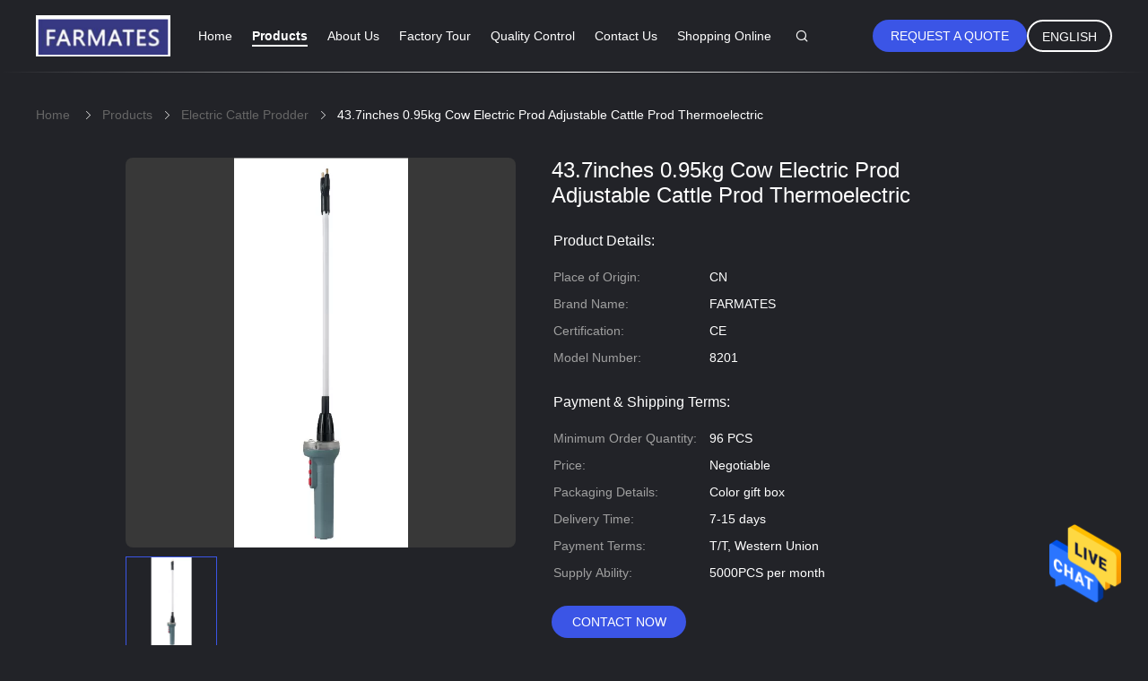

--- FILE ---
content_type: text/html
request_url: https://www.farmates.com/sale-13948561-43-7inches-0-95kg-cow-electric-prod-adjustable-cattle-prod-thermoelectric.html
body_size: 23448
content:

<!DOCTYPE html>
<html lang="en">
<head>
	<meta charset="utf-8">
	<meta http-equiv="X-UA-Compatible" content="IE=edge">
	<meta name="viewport" content="width=device-width, initial-scale=1">
    <title>43.7inches 0.95kg Cow Electric Prod Adjustable Cattle Prod Thermoelectric</title>
    <meta name="keywords" content="43.7inches Cow Electric Prod, 0.95kg Cow Electric Prod, Thermoelectric Adjustable Cattle Prod, Electric Cattle Prodder" />
    <meta name="description" content="High quality 43.7inches 0.95kg Cow Electric Prod Adjustable Cattle Prod Thermoelectric from China, China's leading 43.7inches Cow Electric Prod product, with strict quality control 0.95kg Cow Electric Prod factories, producing high quality Thermoelectric Adjustable Cattle Prod products." />
				<link rel='preload'
					  href=/photo/farmates/sitetpl/style/common.css?ver=1629869949 as='style'><link type='text/css' rel='stylesheet'
					  href=/photo/farmates/sitetpl/style/common.css?ver=1629869949 media='all'><meta property="og:title" content="43.7inches 0.95kg Cow Electric Prod Adjustable Cattle Prod Thermoelectric" />
<meta property="og:description" content="High quality 43.7inches 0.95kg Cow Electric Prod Adjustable Cattle Prod Thermoelectric from China, China's leading 43.7inches Cow Electric Prod product, with strict quality control 0.95kg Cow Electric Prod factories, producing high quality Thermoelectric Adjustable Cattle Prod products." />
<meta property="og:type" content="product" />
<meta property="og:availability" content="instock" />
<meta property="og:site_name" content="Farmates Electrics Limited" />
<meta property="og:url" content="https://www.farmates.com/sale-13948561-43-7inches-0-95kg-cow-electric-prod-adjustable-cattle-prod-thermoelectric.html" />
<meta property="og:image" content="https://www.farmates.com/photo/ps34384074-43_7inches_0_95kg_cow_electric_prod_adjustable_cattle_prod_thermoelectric.jpg" />
<link rel="canonical" href="https://www.farmates.com/sale-13948561-43-7inches-0-95kg-cow-electric-prod-adjustable-cattle-prod-thermoelectric.html" />
<link rel="alternate" href="https://m.farmates.com/sale-13948561-43-7inches-0-95kg-cow-electric-prod-adjustable-cattle-prod-thermoelectric.html" media="only screen and (max-width: 640px)" />
<style type="text/css">
/*<![CDATA[*/
.consent__cookie {position: fixed;top: 0;left: 0;width: 100%;height: 0%;z-index: 100000;}.consent__cookie_bg {position: fixed;top: 0;left: 0;width: 100%;height: 100%;background: #000;opacity: .6;display: none }.consent__cookie_rel {position: fixed;bottom:0;left: 0;width: 100%;background: #fff;display: -webkit-box;display: -ms-flexbox;display: flex;flex-wrap: wrap;padding: 24px 80px;-webkit-box-sizing: border-box;box-sizing: border-box;-webkit-box-pack: justify;-ms-flex-pack: justify;justify-content: space-between;-webkit-transition: all ease-in-out .3s;transition: all ease-in-out .3s }.consent__close {position: absolute;top: 20px;right: 20px;cursor: pointer }.consent__close svg {fill: #777 }.consent__close:hover svg {fill: #000 }.consent__cookie_box {flex: 1;word-break: break-word;}.consent__warm {color: #777;font-size: 16px;margin-bottom: 12px;line-height: 19px }.consent__title {color: #333;font-size: 20px;font-weight: 600;margin-bottom: 12px;line-height: 23px }.consent__itxt {color: #333;font-size: 14px;margin-bottom: 12px;display: -webkit-box;display: -ms-flexbox;display: flex;-webkit-box-align: center;-ms-flex-align: center;align-items: center }.consent__itxt i {display: -webkit-inline-box;display: -ms-inline-flexbox;display: inline-flex;width: 28px;height: 28px;border-radius: 50%;background: #e0f9e9;margin-right: 8px;-webkit-box-align: center;-ms-flex-align: center;align-items: center;-webkit-box-pack: center;-ms-flex-pack: center;justify-content: center }.consent__itxt svg {fill: #3ca860 }.consent__txt {color: #a6a6a6;font-size: 14px;margin-bottom: 8px;line-height: 17px }.consent__btns {display: -webkit-box;display: -ms-flexbox;display: flex;-webkit-box-orient: vertical;-webkit-box-direction: normal;-ms-flex-direction: column;flex-direction: column;-webkit-box-pack: center;-ms-flex-pack: center;justify-content: center;flex-shrink: 0;}.consent__btn {width: 280px;height: 40px;line-height: 40px;text-align: center;background: #3ca860;color: #fff;border-radius: 4px;margin: 8px 0;-webkit-box-sizing: border-box;box-sizing: border-box;cursor: pointer }.consent__btn:hover {background: #00823b }.consent__btn.empty {color: #3ca860;border: 1px solid #3ca860;background: #fff }.consent__btn.empty:hover {background: #3ca860;color: #fff }.open .consent__cookie_bg {display: block }.open .consent__cookie_rel {bottom: 0 }@media (max-width: 760px) {.consent__btns {width: 100%;align-items: center;}.consent__cookie_rel {padding: 20px 24px }}.consent__cookie.open {display: block;}.consent__cookie {display: none;}
/*]]>*/
</style>
<script type="text/javascript">
/*<![CDATA[*/
window.isvideotpl = 0;window.detailurl = '';
var isShowGuide=0;showGuideColor=0;var company_type = 4;var webim_domain = '';

var colorUrl = '';
var aisearch = 0;
var selfUrl = '';
window.playerReportUrl='/vod/view_count/report';
var query_string = ["Products","Detail"];
var g_tp = '';
var customtplcolor = 99605;
window.predomainsub = "";
/*]]>*/
</script>
</head>
<body>
<img src="/logo.gif" style="display:none" alt="logo"/>
    <div id="floatAd" style="z-index: 110000;position:absolute;right:30px;bottom:60px;height:79px;display: block;">
                                <a href="/webim/webim_tab.html" rel="nofollow" data-uid="72094" onclick= 'setwebimCookie(72094,13948561,4);' target="_blank">
            <img style="width: 80px;cursor: pointer;" alt='Send Message' src="/images/floatimage_chat.gif"/>
        </a>
                                </div>
<a style="display: none!important;" title="Farmates Electrics Limited" class="float-inquiry" href="/contactnow.html" onclick='setinquiryCookie("{\"showproduct\":1,\"pid\":\"13948561\",\"name\":\"43.7inches 0.95kg Cow Electric Prod Adjustable Cattle Prod Thermoelectric\",\"source_url\":\"\\/sale-13948561-43-7inches-0-95kg-cow-electric-prod-adjustable-cattle-prod-thermoelectric.html\",\"picurl\":\"\\/photo\\/pd34384074-43_7inches_0_95kg_cow_electric_prod_adjustable_cattle_prod_thermoelectric.jpg\",\"propertyDetail\":[[\"Color\",\"Grey\"],[\"Material\",\"ABS\"],[\"Shaft Color\",\"Black\"],[\"Protection Level\",\"IP67\"]],\"company_name\":null,\"picurl_c\":\"\\/photo\\/pc34384074-43_7inches_0_95kg_cow_electric_prod_adjustable_cattle_prod_thermoelectric.jpg\",\"price\":\"Negotiable\",\"username\":\"Ivy\",\"viewTime\":\"Last Login : 2 hours 09 minutes ago\",\"subject\":\"Please send me FOB price on 43.7inches 0.95kg Cow Electric Prod Adjustable Cattle Prod Thermoelectric\",\"countrycode\":\"US\"}");'></a>
<script>
var originProductInfo = '';
var originProductInfo = {"showproduct":1,"pid":"13948561","name":"43.7inches 0.95kg Cow Electric Prod Adjustable Cattle Prod Thermoelectric","source_url":"\/sale-13948561-43-7inches-0-95kg-cow-electric-prod-adjustable-cattle-prod-thermoelectric.html","picurl":"\/photo\/pd34384074-43_7inches_0_95kg_cow_electric_prod_adjustable_cattle_prod_thermoelectric.jpg","propertyDetail":[["Color","Grey"],["Material","ABS"],["Shaft Color","Black"],["Protection Level","IP67"]],"company_name":null,"picurl_c":"\/photo\/pc34384074-43_7inches_0_95kg_cow_electric_prod_adjustable_cattle_prod_thermoelectric.jpg","price":"Negotiable","username":"Ivy","viewTime":"Last Login : 5 hours 09 minutes ago","subject":"Can you supply 43.7inches 0.95kg Cow Electric Prod Adjustable Cattle Prod Thermoelectric for us","countrycode":"US"};
var save_url = "/contactsave.html";
var update_url = "/updateinquiry.html";
var productInfo = {};
var defaulProductInfo = {};
var myDate = new Date();
var curDate = myDate.getFullYear()+'-'+(parseInt(myDate.getMonth())+1)+'-'+myDate.getDate();
var message = '';
var default_pop = 1;
var leaveMessageDialog = document.getElementsByClassName('leave-message-dialog')[0]; // 获取弹层
var _$$ = function (dom) {
    return document.querySelectorAll(dom);
};
resInfo = originProductInfo;
defaulProductInfo.pid = resInfo['pid'];
defaulProductInfo.productName = resInfo['name'];
defaulProductInfo.productInfo = resInfo['propertyDetail'];
defaulProductInfo.productImg = resInfo['picurl_c'];
defaulProductInfo.subject = resInfo['subject'];
defaulProductInfo.productImgAlt = resInfo['name'];
var inquirypopup_tmp = 1;
var message = 'Dear,'+'\r\n'+"I am interested in"+' '+trim(resInfo['name'])+", could you send me more details such as type, size, MOQ, material, etc."+'\r\n'+"Thanks!"+'\r\n'+"Waiting for your reply.";
var message_1 = 'Dear,'+'\r\n'+"I am interested in"+' '+trim(resInfo['name'])+", could you send me more details such as type, size, MOQ, material, etc."+'\r\n'+"Thanks!"+'\r\n'+"Waiting for your reply.";
var message_2 = 'Hello,'+'\r\n'+"I am looking for"+' '+trim(resInfo['name'])+", please send me the price, specification and picture."+'\r\n'+"Your swift response will be highly appreciated."+'\r\n'+"Feel free to contact me for more information."+'\r\n'+"Thanks a lot.";
var message_3 = 'Hello,'+'\r\n'+trim(resInfo['name'])+' '+"meets my expectations."+'\r\n'+"Please give me the best price and some other product information."+'\r\n'+"Feel free to contact me via my mail."+'\r\n'+"Thanks a lot.";

var message_4 = 'Dear,'+'\r\n'+"What is the FOB price on your"+' '+trim(resInfo['name'])+'?'+'\r\n'+"Which is the nearest port name?"+'\r\n'+"Please reply me as soon as possible, it would be better to share further information."+'\r\n'+"Regards!";
var message_5 = 'Hi there,'+'\r\n'+"I am very interested in your"+' '+trim(resInfo['name'])+'.'+'\r\n'+"Please send me your product details."+'\r\n'+"Looking forward to your quick reply."+'\r\n'+"Feel free to contact me by mail."+'\r\n'+"Regards!";

var message_6 = 'Dear,'+'\r\n'+"Please provide us with information about your"+' '+trim(resInfo['name'])+", such as type, size, material, and of course the best price."+'\r\n'+"Looking forward to your quick reply."+'\r\n'+"Thank you!";
var message_7 = 'Dear,'+'\r\n'+"Can you supply"+' '+trim(resInfo['name'])+" for us?"+'\r\n'+"First we want a price list and some product details."+'\r\n'+"I hope to get reply asap and look forward to cooperation."+'\r\n'+"Thank you very much.";
var message_8 = 'hi,'+'\r\n'+"I am looking for"+' '+trim(resInfo['name'])+", please give me some more detailed product information."+'\r\n'+"I look forward to your reply."+'\r\n'+"Thank you!";
var message_9 = 'Hello,'+'\r\n'+"Your"+' '+trim(resInfo['name'])+" meets my requirements very well."+'\r\n'+"Please send me the price, specification, and similar model will be OK."+'\r\n'+"Feel free to chat with me."+'\r\n'+"Thanks!";
var message_10 = 'Dear,'+'\r\n'+"I want to know more about the details and quotation of"+' '+trim(resInfo['name'])+'.'+'\r\n'+"Feel free to contact me."+'\r\n'+"Regards!";

var r = getRandom(1,10);

defaulProductInfo.message = eval("message_"+r);

var mytAjax = {

    post: function(url, data, fn) {
        var xhr = new XMLHttpRequest();
        xhr.open("POST", url, true);
        xhr.setRequestHeader("Content-Type", "application/x-www-form-urlencoded;charset=UTF-8");
        xhr.setRequestHeader("X-Requested-With", "XMLHttpRequest");
        xhr.setRequestHeader('Content-Type','text/plain;charset=UTF-8');
        xhr.onreadystatechange = function() {
            if(xhr.readyState == 4 && (xhr.status == 200 || xhr.status == 304)) {
                fn.call(this, xhr.responseText);
            }
        };
        xhr.send(data);
    },

    postform: function(url, data, fn) {
        var xhr = new XMLHttpRequest();
        xhr.open("POST", url, true);
        xhr.setRequestHeader("X-Requested-With", "XMLHttpRequest");
        xhr.onreadystatechange = function() {
            if(xhr.readyState == 4 && (xhr.status == 200 || xhr.status == 304)) {
                fn.call(this, xhr.responseText);
            }
        };
        xhr.send(data);
    }
};

function trim(str)
{
    str = str.replace(/(^\s*)/g,"");
    return str.replace(/(\s*$)/g,"");
};
function getRandom(m,n){
    var num = Math.floor(Math.random()*(m - n) + n);
    return num;
};
function strBtn(param) {

    var starattextarea = document.getElementById("textareamessage").value.length;
    var email = document.getElementById("startEmail").value;

    var default_tip = document.querySelectorAll(".watermark_container").length;
    if (20 < starattextarea && starattextarea < 3000) {
        if(default_tip>0){
            document.getElementById("textareamessage1").parentNode.parentNode.nextElementSibling.style.display = "none";
        }else{
            document.getElementById("textareamessage1").parentNode.nextElementSibling.style.display = "none";
        }

    } else {
        if(default_tip>0){
            document.getElementById("textareamessage1").parentNode.parentNode.nextElementSibling.style.display = "block";
        }else{
            document.getElementById("textareamessage1").parentNode.nextElementSibling.style.display = "block";
        }

        return;
    }

    // var re = /^([a-zA-Z0-9_-])+@([a-zA-Z0-9_-])+\.([a-zA-Z0-9_-])+/i;/*邮箱不区分大小写*/
    var re = /^[a-zA-Z0-9][\w-]*(\.?[\w-]+)*@[a-zA-Z0-9-]+(\.[a-zA-Z0-9]+)+$/i;
    if (!re.test(email)) {
        document.getElementById("startEmail").nextElementSibling.style.display = "block";
        return;
    } else {
        document.getElementById("startEmail").nextElementSibling.style.display = "none";
    }

    var subject = document.getElementById("pop_subject").value;
    var pid = document.getElementById("pop_pid").value;
    var message = document.getElementById("textareamessage").value;
    var sender_email = document.getElementById("startEmail").value;
    var tel = '';
    if (document.getElementById("tel0") != undefined && document.getElementById("tel0") != '')
        tel = document.getElementById("tel0").value;
    var form_serialize = '&tel='+tel;

    form_serialize = form_serialize.replace(/\+/g, "%2B");
    mytAjax.post(save_url,"pid="+pid+"&subject="+subject+"&email="+sender_email+"&message="+(message)+form_serialize,function(res){
        var mes = JSON.parse(res);
        if(mes.status == 200){
            var iid = mes.iid;
            document.getElementById("pop_iid").value = iid;
            document.getElementById("pop_uuid").value = mes.uuid;

            if(typeof gtag_report_conversion === "function"){
                gtag_report_conversion();//执行统计js代码
            }
            if(typeof fbq === "function"){
                fbq('track','Purchase');//执行统计js代码
            }
        }
    });
    for (var index = 0; index < document.querySelectorAll(".dialog-content-pql").length; index++) {
        document.querySelectorAll(".dialog-content-pql")[index].style.display = "none";
    };
    $('#idphonepql').val(tel);
    document.getElementById("dialog-content-pql-id").style.display = "block";
    ;
};
function twoBtnOk(param) {

    var selectgender = document.getElementById("Mr").innerHTML;
    var iid = document.getElementById("pop_iid").value;
    var sendername = document.getElementById("idnamepql").value;
    var senderphone = document.getElementById("idphonepql").value;
    var sendercname = document.getElementById("idcompanypql").value;
    var uuid = document.getElementById("pop_uuid").value;
    var gender = 2;
    if(selectgender == 'Mr.') gender = 0;
    if(selectgender == 'Mrs.') gender = 1;
    var pid = document.getElementById("pop_pid").value;
    var form_serialize = '';

        form_serialize = form_serialize.replace(/\+/g, "%2B");

    mytAjax.post(update_url,"iid="+iid+"&gender="+gender+"&uuid="+uuid+"&name="+(sendername)+"&tel="+(senderphone)+"&company="+(sendercname)+form_serialize,function(res){});

    for (var index = 0; index < document.querySelectorAll(".dialog-content-pql").length; index++) {
        document.querySelectorAll(".dialog-content-pql")[index].style.display = "none";
    };
    document.getElementById("dialog-content-pql-ok").style.display = "block";

};
function toCheckMust(name) {
    $('#'+name+'error').hide();
}
function handClidk(param) {
    var starattextarea = document.getElementById("textareamessage1").value.length;
    var email = document.getElementById("startEmail1").value;
    var default_tip = document.querySelectorAll(".watermark_container").length;
    if (20 < starattextarea && starattextarea < 3000) {
        if(default_tip>0){
            document.getElementById("textareamessage1").parentNode.parentNode.nextElementSibling.style.display = "none";
        }else{
            document.getElementById("textareamessage1").parentNode.nextElementSibling.style.display = "none";
        }

    } else {
        if(default_tip>0){
            document.getElementById("textareamessage1").parentNode.parentNode.nextElementSibling.style.display = "block";
        }else{
            document.getElementById("textareamessage1").parentNode.nextElementSibling.style.display = "block";
        }

        return;
    }

    // var re = /^([a-zA-Z0-9_-])+@([a-zA-Z0-9_-])+\.([a-zA-Z0-9_-])+/i;
    var re = /^[a-zA-Z0-9][\w-]*(\.?[\w-]+)*@[a-zA-Z0-9-]+(\.[a-zA-Z0-9]+)+$/i;
    if (!re.test(email)) {
        document.getElementById("startEmail1").nextElementSibling.style.display = "block";
        return;
    } else {
        document.getElementById("startEmail1").nextElementSibling.style.display = "none";
    }

    var subject = document.getElementById("pop_subject").value;
    var pid = document.getElementById("pop_pid").value;
    var message = document.getElementById("textareamessage1").value;
    var sender_email = document.getElementById("startEmail1").value;
    var form_serialize = tel = '';
    if (document.getElementById("tel1") != undefined && document.getElementById("tel1") != '')
        tel = document.getElementById("tel1").value;
        mytAjax.post(save_url,"email="+sender_email+"&tel="+tel+"&pid="+pid+"&message="+message+"&subject="+subject+form_serialize,function(res){

        var mes = JSON.parse(res);
        if(mes.status == 200){
            var iid = mes.iid;
            document.getElementById("pop_iid").value = iid;
            document.getElementById("pop_uuid").value = mes.uuid;
            if(typeof gtag_report_conversion === "function"){
                gtag_report_conversion();//执行统计js代码
            }
        }

    });
    for (var index = 0; index < document.querySelectorAll(".dialog-content-pql").length; index++) {
        document.querySelectorAll(".dialog-content-pql")[index].style.display = "none";
    };
    $('#idphonepql').val(tel);
    document.getElementById("dialog-content-pql-id").style.display = "block";

};
window.addEventListener('load', function () {
    $('.checkbox-wrap label').each(function(){
        if($(this).find('input').prop('checked')){
            $(this).addClass('on')
        }else {
            $(this).removeClass('on')
        }
    })
    $(document).on('click', '.checkbox-wrap label' , function(ev){
        if (ev.target.tagName.toUpperCase() != 'INPUT') {
            $(this).toggleClass('on')
        }
    })
})

function hand_video(pdata) {
    data = JSON.parse(pdata);
    productInfo.productName = data.productName;
    productInfo.productInfo = data.productInfo;
    productInfo.productImg = data.productImg;
    productInfo.subject = data.subject;

    var message = 'Dear,'+'\r\n'+"I am interested in"+' '+trim(data.productName)+", could you send me more details such as type, size, quantity, material, etc."+'\r\n'+"Thanks!"+'\r\n'+"Waiting for your reply.";

    var message = 'Dear,'+'\r\n'+"I am interested in"+' '+trim(data.productName)+", could you send me more details such as type, size, MOQ, material, etc."+'\r\n'+"Thanks!"+'\r\n'+"Waiting for your reply.";
    var message_1 = 'Dear,'+'\r\n'+"I am interested in"+' '+trim(data.productName)+", could you send me more details such as type, size, MOQ, material, etc."+'\r\n'+"Thanks!"+'\r\n'+"Waiting for your reply.";
    var message_2 = 'Hello,'+'\r\n'+"I am looking for"+' '+trim(data.productName)+", please send me the price, specification and picture."+'\r\n'+"Your swift response will be highly appreciated."+'\r\n'+"Feel free to contact me for more information."+'\r\n'+"Thanks a lot.";
    var message_3 = 'Hello,'+'\r\n'+trim(data.productName)+' '+"meets my expectations."+'\r\n'+"Please give me the best price and some other product information."+'\r\n'+"Feel free to contact me via my mail."+'\r\n'+"Thanks a lot.";

    var message_4 = 'Dear,'+'\r\n'+"What is the FOB price on your"+' '+trim(data.productName)+'?'+'\r\n'+"Which is the nearest port name?"+'\r\n'+"Please reply me as soon as possible, it would be better to share further information."+'\r\n'+"Regards!";
    var message_5 = 'Hi there,'+'\r\n'+"I am very interested in your"+' '+trim(data.productName)+'.'+'\r\n'+"Please send me your product details."+'\r\n'+"Looking forward to your quick reply."+'\r\n'+"Feel free to contact me by mail."+'\r\n'+"Regards!";

    var message_6 = 'Dear,'+'\r\n'+"Please provide us with information about your"+' '+trim(data.productName)+", such as type, size, material, and of course the best price."+'\r\n'+"Looking forward to your quick reply."+'\r\n'+"Thank you!";
    var message_7 = 'Dear,'+'\r\n'+"Can you supply"+' '+trim(data.productName)+" for us?"+'\r\n'+"First we want a price list and some product details."+'\r\n'+"I hope to get reply asap and look forward to cooperation."+'\r\n'+"Thank you very much.";
    var message_8 = 'hi,'+'\r\n'+"I am looking for"+' '+trim(data.productName)+", please give me some more detailed product information."+'\r\n'+"I look forward to your reply."+'\r\n'+"Thank you!";
    var message_9 = 'Hello,'+'\r\n'+"Your"+' '+trim(data.productName)+" meets my requirements very well."+'\r\n'+"Please send me the price, specification, and similar model will be OK."+'\r\n'+"Feel free to chat with me."+'\r\n'+"Thanks!";
    var message_10 = 'Dear,'+'\r\n'+"I want to know more about the details and quotation of"+' '+trim(data.productName)+'.'+'\r\n'+"Feel free to contact me."+'\r\n'+"Regards!";

    var r = getRandom(1,10);

    productInfo.message = eval("message_"+r);
    if(parseInt(inquirypopup_tmp/10) == 1){
        productInfo.message = "";
    }
    productInfo.pid = data.pid;
    creatDialog(productInfo, 2);
};

function handDialog(pdata) {
    data = JSON.parse(pdata);
    productInfo.productName = data.productName;
    productInfo.productInfo = data.productInfo;
    productInfo.productImg = data.productImg;
    productInfo.subject = data.subject;

    var message = 'Dear,'+'\r\n'+"I am interested in"+' '+trim(data.productName)+", could you send me more details such as type, size, quantity, material, etc."+'\r\n'+"Thanks!"+'\r\n'+"Waiting for your reply.";

    var message = 'Dear,'+'\r\n'+"I am interested in"+' '+trim(data.productName)+", could you send me more details such as type, size, MOQ, material, etc."+'\r\n'+"Thanks!"+'\r\n'+"Waiting for your reply.";
    var message_1 = 'Dear,'+'\r\n'+"I am interested in"+' '+trim(data.productName)+", could you send me more details such as type, size, MOQ, material, etc."+'\r\n'+"Thanks!"+'\r\n'+"Waiting for your reply.";
    var message_2 = 'Hello,'+'\r\n'+"I am looking for"+' '+trim(data.productName)+", please send me the price, specification and picture."+'\r\n'+"Your swift response will be highly appreciated."+'\r\n'+"Feel free to contact me for more information."+'\r\n'+"Thanks a lot.";
    var message_3 = 'Hello,'+'\r\n'+trim(data.productName)+' '+"meets my expectations."+'\r\n'+"Please give me the best price and some other product information."+'\r\n'+"Feel free to contact me via my mail."+'\r\n'+"Thanks a lot.";

    var message_4 = 'Dear,'+'\r\n'+"What is the FOB price on your"+' '+trim(data.productName)+'?'+'\r\n'+"Which is the nearest port name?"+'\r\n'+"Please reply me as soon as possible, it would be better to share further information."+'\r\n'+"Regards!";
    var message_5 = 'Hi there,'+'\r\n'+"I am very interested in your"+' '+trim(data.productName)+'.'+'\r\n'+"Please send me your product details."+'\r\n'+"Looking forward to your quick reply."+'\r\n'+"Feel free to contact me by mail."+'\r\n'+"Regards!";

    var message_6 = 'Dear,'+'\r\n'+"Please provide us with information about your"+' '+trim(data.productName)+", such as type, size, material, and of course the best price."+'\r\n'+"Looking forward to your quick reply."+'\r\n'+"Thank you!";
    var message_7 = 'Dear,'+'\r\n'+"Can you supply"+' '+trim(data.productName)+" for us?"+'\r\n'+"First we want a price list and some product details."+'\r\n'+"I hope to get reply asap and look forward to cooperation."+'\r\n'+"Thank you very much.";
    var message_8 = 'hi,'+'\r\n'+"I am looking for"+' '+trim(data.productName)+", please give me some more detailed product information."+'\r\n'+"I look forward to your reply."+'\r\n'+"Thank you!";
    var message_9 = 'Hello,'+'\r\n'+"Your"+' '+trim(data.productName)+" meets my requirements very well."+'\r\n'+"Please send me the price, specification, and similar model will be OK."+'\r\n'+"Feel free to chat with me."+'\r\n'+"Thanks!";
    var message_10 = 'Dear,'+'\r\n'+"I want to know more about the details and quotation of"+' '+trim(data.productName)+'.'+'\r\n'+"Feel free to contact me."+'\r\n'+"Regards!";

    var r = getRandom(1,10);

    productInfo.message = eval("message_"+r);
    if(parseInt(inquirypopup_tmp/10) == 1){
        productInfo.message = "";
    }
    productInfo.pid = data.pid;
    creatDialog(productInfo, 2);
};

function closepql(param) {

    leaveMessageDialog.style.display = 'none';
};

function closepql2(param) {

    for (var index = 0; index < document.querySelectorAll(".dialog-content-pql").length; index++) {
        document.querySelectorAll(".dialog-content-pql")[index].style.display = "none";
    };
    document.getElementById("dialog-content-pql-ok").style.display = "block";
};

function decodeHtmlEntities(str) {
    var tempElement = document.createElement('div');
    tempElement.innerHTML = str;
    return tempElement.textContent || tempElement.innerText || '';
}

function initProduct(productInfo,type){

    productInfo.productName = decodeHtmlEntities(productInfo.productName);
    productInfo.message = decodeHtmlEntities(productInfo.message);

    leaveMessageDialog = document.getElementsByClassName('leave-message-dialog')[0];
    leaveMessageDialog.style.display = "block";
    if(type == 3){
        var popinquiryemail = document.getElementById("popinquiryemail").value;
        _$$("#startEmail1")[0].value = popinquiryemail;
    }else{
        _$$("#startEmail1")[0].value = "";
    }
    _$$("#startEmail")[0].value = "";
    _$$("#idnamepql")[0].value = "";
    _$$("#idphonepql")[0].value = "";
    _$$("#idcompanypql")[0].value = "";

    _$$("#pop_pid")[0].value = productInfo.pid;
    _$$("#pop_subject")[0].value = productInfo.subject;
    
    if(parseInt(inquirypopup_tmp/10) == 1){
        productInfo.message = "";
    }

    _$$("#textareamessage1")[0].value = productInfo.message;
    _$$("#textareamessage")[0].value = productInfo.message;

    _$$("#dialog-content-pql-id .titlep")[0].innerHTML = productInfo.productName;
    _$$("#dialog-content-pql-id img")[0].setAttribute("src", productInfo.productImg);
    _$$("#dialog-content-pql-id img")[0].setAttribute("alt", productInfo.productImgAlt);

    _$$("#dialog-content-pql-id-hand img")[0].setAttribute("src", productInfo.productImg);
    _$$("#dialog-content-pql-id-hand img")[0].setAttribute("alt", productInfo.productImgAlt);
    _$$("#dialog-content-pql-id-hand .titlep")[0].innerHTML = productInfo.productName;

    if (productInfo.productInfo.length > 0) {
        var ul2, ul;
        ul = document.createElement("ul");
        for (var index = 0; index < productInfo.productInfo.length; index++) {
            var el = productInfo.productInfo[index];
            var li = document.createElement("li");
            var span1 = document.createElement("span");
            span1.innerHTML = el[0] + ":";
            var span2 = document.createElement("span");
            span2.innerHTML = el[1];
            li.appendChild(span1);
            li.appendChild(span2);
            ul.appendChild(li);

        }
        ul2 = ul.cloneNode(true);
        if (type === 1) {
            _$$("#dialog-content-pql-id .left")[0].replaceChild(ul, _$$("#dialog-content-pql-id .left ul")[0]);
        } else {
            _$$("#dialog-content-pql-id-hand .left")[0].replaceChild(ul2, _$$("#dialog-content-pql-id-hand .left ul")[0]);
            _$$("#dialog-content-pql-id .left")[0].replaceChild(ul, _$$("#dialog-content-pql-id .left ul")[0]);
        }
    };
    for (var index = 0; index < _$$("#dialog-content-pql-id .right ul li").length; index++) {
        _$$("#dialog-content-pql-id .right ul li")[index].addEventListener("click", function (params) {
            _$$("#dialog-content-pql-id .right #Mr")[0].innerHTML = this.innerHTML
        }, false)

    };

};
function closeInquiryCreateDialog() {
    document.getElementById("xuanpan_dialog_box_pql").style.display = "none";
};
function showInquiryCreateDialog() {
    document.getElementById("xuanpan_dialog_box_pql").style.display = "block";
};
function submitPopInquiry(){
    var message = document.getElementById("inquiry_message").value;
    var email = document.getElementById("inquiry_email").value;
    var subject = defaulProductInfo.subject;
    var pid = defaulProductInfo.pid;
    if (email === undefined) {
        showInquiryCreateDialog();
        document.getElementById("inquiry_email").style.border = "1px solid red";
        return false;
    };
    if (message === undefined) {
        showInquiryCreateDialog();
        document.getElementById("inquiry_message").style.border = "1px solid red";
        return false;
    };
    if (email.search(/^\w+((-\w+)|(\.\w+))*\@[A-Za-z0-9]+((\.|-)[A-Za-z0-9]+)*\.[A-Za-z0-9]+$/) == -1) {
        document.getElementById("inquiry_email").style.border= "1px solid red";
        showInquiryCreateDialog();
        return false;
    } else {
        document.getElementById("inquiry_email").style.border= "";
    };
    if (message.length < 20 || message.length >3000) {
        showInquiryCreateDialog();
        document.getElementById("inquiry_message").style.border = "1px solid red";
        return false;
    } else {
        document.getElementById("inquiry_message").style.border = "";
    };
    var tel = '';
    if (document.getElementById("tel") != undefined && document.getElementById("tel") != '')
        tel = document.getElementById("tel").value;

    mytAjax.post(save_url,"pid="+pid+"&subject="+subject+"&email="+email+"&message="+(message)+'&tel='+tel,function(res){
        var mes = JSON.parse(res);
        if(mes.status == 200){
            var iid = mes.iid;
            document.getElementById("pop_iid").value = iid;
            document.getElementById("pop_uuid").value = mes.uuid;

        }
    });
    initProduct(defaulProductInfo);
    for (var index = 0; index < document.querySelectorAll(".dialog-content-pql").length; index++) {
        document.querySelectorAll(".dialog-content-pql")[index].style.display = "none";
    };
    $('#idphonepql').val(tel);
    document.getElementById("dialog-content-pql-id").style.display = "block";

};

//带附件上传
function submitPopInquiryfile(email_id,message_id,check_sort,name_id,phone_id,company_id,attachments){

    if(typeof(check_sort) == 'undefined'){
        check_sort = 0;
    }
    var message = document.getElementById(message_id).value;
    var email = document.getElementById(email_id).value;
    var attachments = document.getElementById(attachments).value;
    if(typeof(name_id) !== 'undefined' && name_id != ""){
        var name  = document.getElementById(name_id).value;
    }
    if(typeof(phone_id) !== 'undefined' && phone_id != ""){
        var phone = document.getElementById(phone_id).value;
    }
    if(typeof(company_id) !== 'undefined' && company_id != ""){
        var company = document.getElementById(company_id).value;
    }
    var subject = defaulProductInfo.subject;
    var pid = defaulProductInfo.pid;

    if(check_sort == 0){
        if (email === undefined) {
            showInquiryCreateDialog();
            document.getElementById(email_id).style.border = "1px solid red";
            return false;
        };
        if (message === undefined) {
            showInquiryCreateDialog();
            document.getElementById(message_id).style.border = "1px solid red";
            return false;
        };

        if (email.search(/^\w+((-\w+)|(\.\w+))*\@[A-Za-z0-9]+((\.|-)[A-Za-z0-9]+)*\.[A-Za-z0-9]+$/) == -1) {
            document.getElementById(email_id).style.border= "1px solid red";
            showInquiryCreateDialog();
            return false;
        } else {
            document.getElementById(email_id).style.border= "";
        };
        if (message.length < 20 || message.length >3000) {
            showInquiryCreateDialog();
            document.getElementById(message_id).style.border = "1px solid red";
            return false;
        } else {
            document.getElementById(message_id).style.border = "";
        };
    }else{

        if (message === undefined) {
            showInquiryCreateDialog();
            document.getElementById(message_id).style.border = "1px solid red";
            return false;
        };

        if (email === undefined) {
            showInquiryCreateDialog();
            document.getElementById(email_id).style.border = "1px solid red";
            return false;
        };

        if (message.length < 20 || message.length >3000) {
            showInquiryCreateDialog();
            document.getElementById(message_id).style.border = "1px solid red";
            return false;
        } else {
            document.getElementById(message_id).style.border = "";
        };

        if (email.search(/^\w+((-\w+)|(\.\w+))*\@[A-Za-z0-9]+((\.|-)[A-Za-z0-9]+)*\.[A-Za-z0-9]+$/) == -1) {
            document.getElementById(email_id).style.border= "1px solid red";
            showInquiryCreateDialog();
            return false;
        } else {
            document.getElementById(email_id).style.border= "";
        };

    };

    mytAjax.post(save_url,"pid="+pid+"&subject="+subject+"&email="+email+"&message="+message+"&company="+company+"&attachments="+attachments,function(res){
        var mes = JSON.parse(res);
        if(mes.status == 200){
            var iid = mes.iid;
            document.getElementById("pop_iid").value = iid;
            document.getElementById("pop_uuid").value = mes.uuid;

            if(typeof gtag_report_conversion === "function"){
                gtag_report_conversion();//执行统计js代码
            }
            if(typeof fbq === "function"){
                fbq('track','Purchase');//执行统计js代码
            }
        }
    });
    initProduct(defaulProductInfo);

    if(name !== undefined && name != ""){
        _$$("#idnamepql")[0].value = name;
    }

    if(phone !== undefined && phone != ""){
        _$$("#idphonepql")[0].value = phone;
    }

    if(company !== undefined && company != ""){
        _$$("#idcompanypql")[0].value = company;
    }

    for (var index = 0; index < document.querySelectorAll(".dialog-content-pql").length; index++) {
        document.querySelectorAll(".dialog-content-pql")[index].style.display = "none";
    };
    document.getElementById("dialog-content-pql-id").style.display = "block";

};
function submitPopInquiryByParam(email_id,message_id,check_sort,name_id,phone_id,company_id){

    if(typeof(check_sort) == 'undefined'){
        check_sort = 0;
    }

    var senderphone = '';
    var message = document.getElementById(message_id).value;
    var email = document.getElementById(email_id).value;
    if(typeof(name_id) !== 'undefined' && name_id != ""){
        var name  = document.getElementById(name_id).value;
    }
    if(typeof(phone_id) !== 'undefined' && phone_id != ""){
        var phone = document.getElementById(phone_id).value;
        senderphone = phone;
    }
    if(typeof(company_id) !== 'undefined' && company_id != ""){
        var company = document.getElementById(company_id).value;
    }
    var subject = defaulProductInfo.subject;
    var pid = defaulProductInfo.pid;

    if(check_sort == 0){
        if (email === undefined) {
            showInquiryCreateDialog();
            document.getElementById(email_id).style.border = "1px solid red";
            return false;
        };
        if (message === undefined) {
            showInquiryCreateDialog();
            document.getElementById(message_id).style.border = "1px solid red";
            return false;
        };

        if (email.search(/^\w+((-\w+)|(\.\w+))*\@[A-Za-z0-9]+((\.|-)[A-Za-z0-9]+)*\.[A-Za-z0-9]+$/) == -1) {
            document.getElementById(email_id).style.border= "1px solid red";
            showInquiryCreateDialog();
            return false;
        } else {
            document.getElementById(email_id).style.border= "";
        };
        if (message.length < 20 || message.length >3000) {
            showInquiryCreateDialog();
            document.getElementById(message_id).style.border = "1px solid red";
            return false;
        } else {
            document.getElementById(message_id).style.border = "";
        };
    }else{

        if (message === undefined) {
            showInquiryCreateDialog();
            document.getElementById(message_id).style.border = "1px solid red";
            return false;
        };

        if (email === undefined) {
            showInquiryCreateDialog();
            document.getElementById(email_id).style.border = "1px solid red";
            return false;
        };

        if (message.length < 20 || message.length >3000) {
            showInquiryCreateDialog();
            document.getElementById(message_id).style.border = "1px solid red";
            return false;
        } else {
            document.getElementById(message_id).style.border = "";
        };

        if (email.search(/^\w+((-\w+)|(\.\w+))*\@[A-Za-z0-9]+((\.|-)[A-Za-z0-9]+)*\.[A-Za-z0-9]+$/) == -1) {
            document.getElementById(email_id).style.border= "1px solid red";
            showInquiryCreateDialog();
            return false;
        } else {
            document.getElementById(email_id).style.border= "";
        };

    };

    var productsku = "";
    if($("#product_sku").length > 0){
        productsku = $("#product_sku").html();
    }

    mytAjax.post(save_url,"tel="+senderphone+"&pid="+pid+"&subject="+subject+"&email="+email+"&message="+message+"&messagesku="+encodeURI(productsku),function(res){
        var mes = JSON.parse(res);
        if(mes.status == 200){
            var iid = mes.iid;
            document.getElementById("pop_iid").value = iid;
            document.getElementById("pop_uuid").value = mes.uuid;

            if(typeof gtag_report_conversion === "function"){
                gtag_report_conversion();//执行统计js代码
            }
            if(typeof fbq === "function"){
                fbq('track','Purchase');//执行统计js代码
            }
        }
    });
    initProduct(defaulProductInfo);

    if(name !== undefined && name != ""){
        _$$("#idnamepql")[0].value = name;
    }

    if(phone !== undefined && phone != ""){
        _$$("#idphonepql")[0].value = phone;
    }

    if(company !== undefined && company != ""){
        _$$("#idcompanypql")[0].value = company;
    }

    for (var index = 0; index < document.querySelectorAll(".dialog-content-pql").length; index++) {
        document.querySelectorAll(".dialog-content-pql")[index].style.display = "none";

    };
    document.getElementById("dialog-content-pql-id").style.display = "block";

};

function creat_videoDialog(productInfo, type) {

    if(type == 1){
        if(default_pop != 1){
            return false;
        }
        window.localStorage.recordDialogStatus = curDate;
    }else{
        default_pop = 0;
    }
    initProduct(productInfo, type);
    if (type === 1) {
        // 自动弹出
        for (var index = 0; index < document.querySelectorAll(".dialog-content-pql").length; index++) {

            document.querySelectorAll(".dialog-content-pql")[index].style.display = "none";
        };
        document.getElementById("dialog-content-pql").style.display = "block";
    } else {
        // 手动弹出
        for (var index = 0; index < document.querySelectorAll(".dialog-content-pql").length; index++) {
            document.querySelectorAll(".dialog-content-pql")[index].style.display = "none";
        };
        document.getElementById("dialog-content-pql-id-hand").style.display = "block";
    }
}

function creatDialog(productInfo, type) {

    if(type == 1){
        if(default_pop != 1){
            return false;
        }
        window.localStorage.recordDialogStatus = curDate;
    }else{
        default_pop = 0;
    }
    initProduct(productInfo, type);
    if (type === 1) {
        // 自动弹出
        for (var index = 0; index < document.querySelectorAll(".dialog-content-pql").length; index++) {

            document.querySelectorAll(".dialog-content-pql")[index].style.display = "none";
        };
        document.getElementById("dialog-content-pql").style.display = "block";
    } else {
        // 手动弹出
        for (var index = 0; index < document.querySelectorAll(".dialog-content-pql").length; index++) {
            document.querySelectorAll(".dialog-content-pql")[index].style.display = "none";
        };
        document.getElementById("dialog-content-pql-id-hand").style.display = "block";
    }
}

//带邮箱信息打开询盘框 emailtype=1表示带入邮箱
function openDialog(emailtype){
    var type = 2;//不带入邮箱，手动弹出
    if(emailtype == 1){
        var popinquiryemail = document.getElementById("popinquiryemail").value;
        // var re = /^([a-zA-Z0-9_-])+@([a-zA-Z0-9_-])+\.([a-zA-Z0-9_-])+/i;
        var re = /^[a-zA-Z0-9][\w-]*(\.?[\w-]+)*@[a-zA-Z0-9-]+(\.[a-zA-Z0-9]+)+$/i;
        if (!re.test(popinquiryemail)) {
            //前端提示样式;
            showInquiryCreateDialog();
            document.getElementById("popinquiryemail").style.border = "1px solid red";
            return false;
        } else {
            //前端提示样式;
        }
        var type = 3;
    }
    creatDialog(defaulProductInfo,type);
}

//上传附件
function inquiryUploadFile(){
    var fileObj = document.querySelector("#fileId").files[0];
    //构建表单数据
    var formData = new FormData();
    var filesize = fileObj.size;
    if(filesize > 10485760 || filesize == 0) {
        document.getElementById("filetips").style.display = "block";
        return false;
    }else {
        document.getElementById("filetips").style.display = "none";
    }
    formData.append('popinquiryfile', fileObj);
    document.getElementById("quotefileform").reset();
    var save_url = "/inquiryuploadfile.html";
    mytAjax.postform(save_url,formData,function(res){
        var mes = JSON.parse(res);
        if(mes.status == 200){
            document.getElementById("uploader-file-info").innerHTML = document.getElementById("uploader-file-info").innerHTML + "<span class=op>"+mes.attfile.name+"<a class=delatt id=att"+mes.attfile.id+" onclick=delatt("+mes.attfile.id+");>Delete</a></span>";
            var nowattachs = document.getElementById("attachments").value;
            if( nowattachs !== ""){
                var attachs = JSON.parse(nowattachs);
                attachs[mes.attfile.id] = mes.attfile;
            }else{
                var attachs = {};
                attachs[mes.attfile.id] = mes.attfile;
            }
            document.getElementById("attachments").value = JSON.stringify(attachs);
        }
    });
}
//附件删除
function delatt(attid)
{
    var nowattachs = document.getElementById("attachments").value;
    if( nowattachs !== ""){
        var attachs = JSON.parse(nowattachs);
        if(attachs[attid] == ""){
            return false;
        }
        var formData = new FormData();
        var delfile = attachs[attid]['filename'];
        var save_url = "/inquirydelfile.html";
        if(delfile != "") {
            formData.append('delfile', delfile);
            mytAjax.postform(save_url, formData, function (res) {
                if(res !== "") {
                    var mes = JSON.parse(res);
                    if (mes.status == 200) {
                        delete attachs[attid];
                        document.getElementById("attachments").value = JSON.stringify(attachs);
                        var s = document.getElementById("att"+attid);
                        s.parentNode.remove();
                    }
                }
            });
        }
    }else{
        return false;
    }
}

</script>
<div class="leave-message-dialog" style="display: none">
<style>
    .leave-message-dialog .close:before, .leave-message-dialog .close:after{
        content:initial;
    }
</style>
<div class="dialog-content-pql" id="dialog-content-pql" style="display: none">
    <span class="close" onclick="closepql()"><img src="/images/close.png" alt="close"></span>
    <div class="title">
        <p class="firstp-pql">Leave a Message</p>
        <p class="lastp-pql">We will call you back soon!</p>
    </div>
    <div class="form">
        <div class="textarea">
            <textarea style='font-family: robot;'  name="" id="textareamessage" cols="30" rows="10" style="margin-bottom:14px;width:100%"
                placeholder="Please enter your inquiry details."></textarea>
        </div>
        <p class="error-pql"> <span class="icon-pql"><img src="/images/error.png" alt="Farmates Electrics Limited"></span> Your message must be between 20-3,000 characters!</p>
        <input id="startEmail" type="text" placeholder="Enter your E-mail" onkeydown="if(event.keyCode === 13){ strBtn();}">
        <p class="error-pql"><span class="icon-pql"><img src="/images/error.png" alt="Farmates Electrics Limited"></span> Please check your E-mail! </p>
                <div class="operations">
            <div class='btn' id="submitStart" type="submit" onclick="strBtn()">SUBMIT</div>
        </div>
            </div>
</div>
<div class="dialog-content-pql dialog-content-pql-id" id="dialog-content-pql-id" style="display:none">
        <span class="close" onclick="closepql2()"><svg t="1648434466530" class="icon" viewBox="0 0 1024 1024" version="1.1" xmlns="http://www.w3.org/2000/svg" p-id="2198" width="16" height="16"><path d="M576 512l277.333333 277.333333-64 64-277.333333-277.333333L234.666667 853.333333 170.666667 789.333333l277.333333-277.333333L170.666667 234.666667 234.666667 170.666667l277.333333 277.333333L789.333333 170.666667 853.333333 234.666667 576 512z" fill="#444444" p-id="2199"></path></svg></span>
    <div class="left">
        <div class="img"><img></div>
        <p class="titlep"></p>
        <ul> </ul>
    </div>
    <div class="right">
                <p class="title">More information facilitates better communication.</p>
                <div style="position: relative;">
            <div class="mr"> <span id="Mr">Mr.</span>
                <ul>
                    <li>Mr.</li>
                    <li>Mrs.</li>
                </ul>
            </div>
            <input style="text-indent: 80px;" type="text" id="idnamepql" placeholder="Input your name">
        </div>
        <input type="text"  id="idphonepql"  placeholder="Phone Number">
        <input type="text" id="idcompanypql"  placeholder="Company" onkeydown="if(event.keyCode === 13){ twoBtnOk();}">
                <div class="btn form_new" id="twoBtnOk" onclick="twoBtnOk()">OK</div>
    </div>
</div>

<div class="dialog-content-pql dialog-content-pql-ok" id="dialog-content-pql-ok" style="display:none">
        <span class="close" onclick="closepql()"><svg t="1648434466530" class="icon" viewBox="0 0 1024 1024" version="1.1" xmlns="http://www.w3.org/2000/svg" p-id="2198" width="16" height="16"><path d="M576 512l277.333333 277.333333-64 64-277.333333-277.333333L234.666667 853.333333 170.666667 789.333333l277.333333-277.333333L170.666667 234.666667 234.666667 170.666667l277.333333 277.333333L789.333333 170.666667 853.333333 234.666667 576 512z" fill="#444444" p-id="2199"></path></svg></span>
    <div class="duihaook"></div>
        <p class="title">Submitted successfully!</p>
        <p class="p1" style="text-align: center; font-size: 18px; margin-top: 14px;">We will call you back soon!</p>
    <div class="btn" onclick="closepql()" id="endOk" style="margin: 0 auto;margin-top: 50px;">OK</div>
</div>
<div class="dialog-content-pql dialog-content-pql-id dialog-content-pql-id-hand" id="dialog-content-pql-id-hand"
    style="display:none">
     <input type="hidden" name="pop_pid" id="pop_pid" value="0">
     <input type="hidden" name="pop_subject" id="pop_subject" value="">
     <input type="hidden" name="pop_iid" id="pop_iid" value="0">
     <input type="hidden" name="pop_uuid" id="pop_uuid" value="0">
        <span class="close" onclick="closepql()"><svg t="1648434466530" class="icon" viewBox="0 0 1024 1024" version="1.1" xmlns="http://www.w3.org/2000/svg" p-id="2198" width="16" height="16"><path d="M576 512l277.333333 277.333333-64 64-277.333333-277.333333L234.666667 853.333333 170.666667 789.333333l277.333333-277.333333L170.666667 234.666667 234.666667 170.666667l277.333333 277.333333L789.333333 170.666667 853.333333 234.666667 576 512z" fill="#444444" p-id="2199"></path></svg></span>
    <div class="left">
        <div class="img"><img></div>
        <p class="titlep"></p>
        <ul> </ul>
    </div>
    <div class="right" style="float:right">
                <div class="title">
            <p class="firstp-pql">Leave a Message</p>
            <p class="lastp-pql">We will call you back soon!</p>
        </div>
                <div class="form">
            <div class="textarea">
                <textarea style='font-family: robot;' name="message" id="textareamessage1" cols="30" rows="10"
                    placeholder="Please enter your inquiry details."></textarea>
            </div>
            <p class="error-pql"> <span class="icon-pql"><img src="/images/error.png" alt="Farmates Electrics Limited"></span> Your message must be between 20-3,000 characters!</p>

                            <input style="display:none" id="tel1" name="tel" type="text" oninput="value=value.replace(/[^0-9_+-]/g,'');" placeholder="Phone Number">
                        <input id='startEmail1' name='email' data-type='1' type='text'
                   placeholder="Enter your E-mail"
                   onkeydown='if(event.keyCode === 13){ handClidk();}'>
            
            <p class='error-pql'><span class='icon-pql'>
                    <img src="/images/error.png" alt="Farmates Electrics Limited"></span> Please check your E-mail!            </p>

            <div class="operations">
                <div class='btn' id="submitStart1" type="submit" onclick="handClidk()">SUBMIT</div>
            </div>
        </div>
    </div>
</div>
</div>
<div id="xuanpan_dialog_box_pql" class="xuanpan_dialog_box_pql"
    style="display:none;background:rgba(0,0,0,.6);width:100%;height:100%;position: fixed;top:0;left:0;z-index: 999999;">
    <div class="box_pql"
      style="width:526px;height:206px;background:rgba(255,255,255,1);opacity:1;border-radius:4px;position: absolute;left: 50%;top: 50%;transform: translate(-50%,-50%);">
      <div onclick="closeInquiryCreateDialog()" class="close close_create_dialog"
        style="cursor: pointer;height:42px;width:40px;float:right;padding-top: 16px;"><span
          style="display: inline-block;width: 25px;height: 2px;background: rgb(114, 114, 114);transform: rotate(45deg); "><span
            style="display: block;width: 25px;height: 2px;background: rgb(114, 114, 114);transform: rotate(-90deg); "></span></span>
      </div>
      <div
        style="height: 72px; overflow: hidden; text-overflow: ellipsis; display:-webkit-box;-ebkit-line-clamp: 3;-ebkit-box-orient: vertical; margin-top: 58px; padding: 0 84px; font-size: 18px; color: rgba(51, 51, 51, 1); text-align: center; ">
        Please leave your correct email and detailed requirements (20-3,000 characters).</div>
      <div onclick="closeInquiryCreateDialog()" class="close_create_dialog"
        style="width: 139px; height: 36px; background: rgba(253, 119, 34, 1); border-radius: 4px; margin: 16px auto; color: rgba(255, 255, 255, 1); font-size: 18px; line-height: 36px; text-align: center;">
        OK</div>
    </div>
</div>
<style type="text/css">.vr-asidebox {position: fixed; bottom: 290px; left: 16px; width: 160px; height: 90px; background: #eee; overflow: hidden; border: 4px solid rgba(4, 120, 237, 0.24); box-shadow: 0px 8px 16px rgba(0, 0, 0, 0.08); border-radius: 8px; display: none; z-index: 1000; } .vr-small {position: fixed; bottom: 290px; left: 16px; width: 72px; height: 90px; background: url(/images/ctm_icon_vr.png) no-repeat center; background-size: 69.5px; overflow: hidden; display: none; cursor: pointer; z-index: 1000; display: block; text-decoration: none; } .vr-group {position: relative; } .vr-animate {width: 160px; height: 90px; background: #eee; position: relative; } .js-marquee {/*margin-right: 0!important;*/ } .vr-link {position: absolute; top: 0; left: 0; width: 100%; height: 100%; display: none; } .vr-mask {position: absolute; top: 0px; left: 0px; width: 100%; height: 100%; display: block; background: #000; opacity: 0.4; } .vr-jump {position: absolute; top: 0px; left: 0px; width: 100%; height: 100%; display: block; background: url(/images/ctm_icon_see.png) no-repeat center center; background-size: 34px; font-size: 0; } .vr-close {position: absolute; top: 50%; right: 0px; width: 16px; height: 20px; display: block; transform: translate(0, -50%); background: rgba(255, 255, 255, 0.6); border-radius: 4px 0px 0px 4px; cursor: pointer; } .vr-close i {position: absolute; top: 0px; left: 0px; width: 100%; height: 100%; display: block; background: url(/images/ctm_icon_left.png) no-repeat center center; background-size: 16px; } .vr-group:hover .vr-link {display: block; } .vr-logo {position: absolute; top: 4px; left: 4px; width: 50px; height: 14px; background: url(/images/ctm_icon_vrshow.png) no-repeat; background-size: 48px; }
</style>

<style>
.four_global_header_101 .right-box .select_language dt div:hover,
.four_global_header_101 .right-box .select_language dt a:hover
{
        color: #ff7519;
    text-decoration: underline;
    }
    .four_global_header_101 .right-box .select_language dt  div{
        color: #333;
    padding: 0px;
    height: 36px;
    border-radius: 18px;
    border: 2px solid rgba(255, 255, 255, 1);
    display: block;
    box-sizing: border-box;
    line-height: 34px;
    text-align: center;
    box-sizing: border-box;
    }
		.four_global_header_101 .right-box .select_language_wrap a,
		.four_global_header_101 .right-box .select_language_wrap div
		{
			margin-left: 0px;
		}
		.four_global_header_101 .right-box .select_language{
			width: 142px;
			padding: 0px 4px
		}
		.four_global_header_101 .right-box .select_language dt{
	    display: flex;
    align-items: center;
		}
 .four_global_header_101 .right-box .select_language dt::before{
  background: url("/images/css-sprite.png") no-repeat;
content: "";
margin: 0 5px;
width: 16px;
height: 12px;
display: inline-block;
flex-shrink: 0;
}

 .four_global_header_101 .right-box .select_language dt.en::before {
background-position: 0 -74px;
}

 .four_global_header_101 .right-box .select_language dt.fr::before {
background-position: -16px -74px;
}

 .four_global_header_101 .right-box .select_language dt.de::before {
background-position: -34px -74px;
}

 .four_global_header_101 .right-box .select_language dt.it::before {
background-position: -50px -74px;
}

 .four_global_header_101 .right-box .select_language dt.ru::before {
background-position: -68px -74px;
}

 .four_global_header_101 .right-box .select_language dt.es::before {
background-position: -85px -74px;
}

 .four_global_header_101 .right-box .select_language dt.pt::before {
background-position: -102px -74px;
}

 .four_global_header_101 .right-box .select_language dt.nl::before {
background-position: -119px -74px;
}

 .four_global_header_101 .right-box .select_language dt.el::before {
background-position: -136px -74px;
}

 .four_global_header_101 .right-box .select_language dt.ja::before {
background-position: -153px -74px;
}

 .four_global_header_101 .right-box .select_language dt.ko::before {
background-position: -170px -74px;
}

 .four_global_header_101 .right-box .select_language dt.ar::before {
background-position: -187px -74px;
}
 .four_global_header_101 .right-box .select_language dt.cn::before {
background-position: -214px -62px;;
}

 .four_global_header_101 .right-box .select_language dt.hi::before {
background-position: -204px -74px;
}

 .four_global_header_101 .right-box .select_language dt.tr::before {
background-position: -221px -74px;
}

 .four_global_header_101 .right-box .select_language dt.id::before {
background-position: -112px -62px;
}

 .four_global_header_101 .right-box .select_language dt.vi::before {
background-position: -129px -62px;
}

 .four_global_header_101 .right-box .select_language dt.th::before {
background-position: -146px -62px;
}

 .four_global_header_101 .right-box .select_language dt.bn::before {
background-position: -162px -62px;
}

 .four_global_header_101 .right-box .select_language dt.fa::before {
background-position: -180px -62px;
}

 .four_global_header_101 .right-box .select_language dt.pl::before {
background-position: -197px -62px;
}


</style>
<div class="four_global_header_101">
	<div class="header_ruler">
		<div class="header-logo-wrap">
            <a title="China Electric Cattle Prod manufacturer" href="//www.farmates.com"><img onerror="$(this).parent().hide();" src="/logo.gif" alt="China Electric Cattle Prod manufacturer" /></a>		</div>
		<div class="navigation">
			<ul>
                					<li class=""><a target="_self" title="" href="/">Home</a></li>
                					<li class="on"><a target="_self" title="" href="/products.html">Products</a></li>
                					<li class=""><a target="_self" title="" href="/aboutus.html">About Us</a></li>
                					<li class=""><a target="_self" title="" href="/factory.html">Factory Tour</a></li>
                					<li class=""><a target="_self" title="" href="/quality.html">Quality Control</a></li>
                					<li class=""><a target="_self" title="" href="/contactus.html">Contact Us</a></li>
                                <!--导航链接配置项-->
                					<li>
						<a href="http://shopping.farmates.com" target="_blank" rel="nofollow">Shopping Online						</a>
					</li>
                
			</ul>
		</div>
 
		<div class="right-box">
                            <a rel="nofollow" class="req-b" target="_blank" onclick="document.getElementById(&#039;hu_header_click_form&#039;).action=&#039;/contactnow.html&#039;;document.getElementById(&#039;hu_header_click_form&#039;).target=&#039;_blank&#039;;document.getElementById(&#039;hu_header_click_form&#039;).submit();" title="" href="javascript:;">Request A Quote</a>            			<div class="select_language_wrap">

                				<a href="javascript:;" class="english">English</a>
				<dl class="select_language">
                    						<dt class="en">
                                                    													<div class="language-select__link" style="cursor: pointer;" onclick="window.location.href='https://www.farmates.com/sale-13948561-43-7inches-0-95kg-cow-electric-prod-adjustable-cattle-prod-thermoelectric.html'">English</div>
                        						</dt>
                    				</dl>
			</div>
		</div>
		<div class="func">
												<i class="icon icon-search iconfont"></i>
     		</div>
		<!--搜索展开-->
		<div class="search_box">
			<form class="search" action="" method="POST" onsubmit="return jsWidgetSearch(this,'');">
				<div class="box">
					<div class="func">
														<i class="icon icon-search iconfont"></i>
     					</div>
					<input type="text" class="fl" name="keyword" placeholder="What are you looking for..." value="" notnull="">
					<input style="display: none" type="submit" class="fr" name="submit" value="Search">
				</div>
			</form>
			<a href="javascript:void(0)" class="closed">
			<i class="icon icon icon-closed iconfont "></i>
			</a>
		</div>
		<!--搜索展开-->
	</div>
	<form id="hu_header_click_form" method="post">
		<input type="hidden" name="pid" value="13948561"/>
	</form>
</div>
<div class="four_global_position_109">
	<div class="breadcrumb">
		<div class="contain-w" itemscope itemtype="https://schema.org/BreadcrumbList">
			<span itemprop="itemListElement" itemscope itemtype="https://schema.org/ListItem">
                <a itemprop="item" title="" href="/"><span itemprop="name">Home</span></a>				<meta itemprop="position" content="1"/>
			</span>
            <i class="iconfont icon-rightArrow"></i><span itemprop="itemListElement" itemscope itemtype="https://schema.org/ListItem"><a itemprop="item" title="" href="/products.html"><span itemprop="name">Products</span></a><meta itemprop="position" content="2"/></span><i class="iconfont icon-rightArrow"></i><span itemprop="itemListElement" itemscope itemtype="https://schema.org/ListItem"><a itemprop="item" title="" href="/supplier-449187-electric-cattle-prodder"><span itemprop="name">Electric Cattle Prodder</span></a><meta itemprop="position" content="3"/></span><i class="iconfont icon-rightArrow"></i><span>43.7inches 0.95kg Cow Electric Prod Adjustable Cattle Prod Thermoelectric</span>		</div>
	</div>
</div>
    <div class="four_product_detailmain_115V2 contain-w">
    <div class="ueeshop_responsive_products_detail">
        <!--产品图begin-->
        <div class="gallery">
            <div class="bigimg">
                

                <a class="MagicZoom" title="" href="/photo/ps34384074-43_7inches_0_95kg_cow_electric_prod_adjustable_cattle_prod_thermoelectric.jpg"><img id="bigimg_src" class="" src="/photo/pl34384074-43_7inches_0_95kg_cow_electric_prod_adjustable_cattle_prod_thermoelectric.jpg" alt="43.7inches 0.95kg Cow Electric Prod Adjustable Cattle Prod Thermoelectric" /></a>
            </div>
            <div class="left_small_img">
                <div class="left_small_img_scroll">
                                                        <span class="slide pic_box on" mid="/photo/pl34384074-43_7inches_0_95kg_cow_electric_prod_adjustable_cattle_prod_thermoelectric.jpg"
                          big="/photo/ps34384074-43_7inches_0_95kg_cow_electric_prod_adjustable_cattle_prod_thermoelectric.jpg">
						<a href="javascript:;">
                            <img src="/photo/pc34384074-43_7inches_0_95kg_cow_electric_prod_adjustable_cattle_prod_thermoelectric.jpg" alt="43.7inches 0.95kg Cow Electric Prod Adjustable Cattle Prod Thermoelectric" />						</a> <img src="/photo/pl34384074-43_7inches_0_95kg_cow_electric_prod_adjustable_cattle_prod_thermoelectric.jpg" style="display:none;"/>
						<img src="/photo/ps34384074-43_7inches_0_95kg_cow_electric_prod_adjustable_cattle_prod_thermoelectric.jpg" style="display:none;"/>
					</span>


                                </div>
                            </div>
        </div>
        <!--产品图end-->
        <!--介绍文字begin--->
        <div class="info">
            <h1>43.7inches 0.95kg Cow Electric Prod Adjustable Cattle Prod Thermoelectric</h1>
        <table width="100%" border="0" class="tab1">
            <tbody>
                            <tr>
                    <td colspan="2">
                        <div class="title">Product Details:</div>
                    </td>
                </tr>
                                    <tr>
                        <th title="Place of Origin">Place of Origin:</th>
                        <td title="CN">CN</td>
                    </tr>
                                    <tr>
                        <th title="Brand Name">Brand Name:</th>
                        <td title="FARMATES">FARMATES</td>
                    </tr>
                                    <tr>
                        <th title="Certification">Certification:</th>
                        <td title="CE">CE</td>
                    </tr>
                                    <tr>
                        <th title="Model Number">Model Number:</th>
                        <td title="8201">8201</td>
                    </tr>
                                                        <tr>
                    <td colspan="2">
                        <div class="title">Payment & Shipping Terms:</div>
                    </td>
                </tr>
                                    <tr>
                        <th title="Minimum Order Quantity">Minimum Order Quantity:</th>
                        <td title="96 PCS">96 PCS</td>
                    </tr>
                                    <tr>
                        <th title="Price">Price:</th>
                        <td title="Negotiable">Negotiable</td>
                    </tr>
                                    <tr>
                        <th title="Packaging Details">Packaging Details:</th>
                        <td title="Color gift box">Color gift box</td>
                    </tr>
                                    <tr>
                        <th title="Delivery Time">Delivery Time:</th>
                        <td title="7-15 days">7-15 days</td>
                    </tr>
                                    <tr>
                        <th title="Payment Terms">Payment Terms:</th>
                        <td title="T/T, Western Union">T/T, Western Union</td>
                    </tr>
                                    <tr>
                        <th title="Supply Ability">Supply Ability:</th>
                        <td title="5000PCS per month">5000PCS per month</td>
                    </tr>
                                        </tbody>
        </table>
        <div class="button">
                        <a class="blue-btn" href="/contactnow.html"
               onclick='setinquiryCookie("{\"showproduct\":1,\"pid\":\"13948561\",\"name\":\"43.7inches 0.95kg Cow Electric Prod Adjustable Cattle Prod Thermoelectric\",\"source_url\":\"\\/sale-13948561-43-7inches-0-95kg-cow-electric-prod-adjustable-cattle-prod-thermoelectric.html\",\"picurl\":\"\\/photo\\/pd34384074-43_7inches_0_95kg_cow_electric_prod_adjustable_cattle_prod_thermoelectric.jpg\",\"propertyDetail\":[[\"Color\",\"Grey\"],[\"Material\",\"ABS\"],[\"Shaft Color\",\"Black\"],[\"Protection Level\",\"IP67\"]],\"company_name\":null,\"picurl_c\":\"\\/photo\\/pc34384074-43_7inches_0_95kg_cow_electric_prod_adjustable_cattle_prod_thermoelectric.jpg\",\"price\":\"Negotiable\",\"username\":\"Ivy\",\"viewTime\":\"Last Login : 1 hours 09 minutes ago\",\"subject\":\"Please send me FOB price on 43.7inches 0.95kg Cow Electric Prod Adjustable Cattle Prod Thermoelectric\",\"countrycode\":\"US\"}");'>Contact Now</a>
            <!--即时询盘-->
                    </div>
    </div>
    <!--介绍文字end-->
</div>

</div>    <div class="four_product_detailmain_116 contain-w">
        <div class="contant_four">

            <ul class="tab_lis_2">
                                    <li target="detail_infomation" class="on"><a href="javascript:;">Detail Information</a></li>
                                <li target="product_description" >
                    <a href="javascript:;">Product Description</a></li>
            </ul>
                            <div class="info2">
                                            <table width="100%" border="0" class="tab1">
                            <tbody>
                            <tr>
                                <td colspan="4">
                                    <p class="title" id="detail_infomation">Detail Information</p>
                                </td>
                            </tr>
                                                            <tr>
                                                                                                                        <th title="Color:">Color:</th>
                                            <td title="Grey">Grey</td>
                                                                                    <th title="Material:">Material:</th>
                                            <td title="ABS">ABS</td>
                                                                        </tr>
                                                            <tr>
                                                                                                                        <th title="Shaft Color:">Shaft Color:</th>
                                            <td title="Black">Black</td>
                                                                                    <th title="Protection Level:">Protection Level:</th>
                                            <td title="IP67">IP67</td>
                                                                        </tr>
                                                            <tr>
                                                                                                                        <th title="Printing:">Printing:</th>
                                            <td title="Customized Logo Printing">Customized Logo Printing</td>
                                                                                    <th title="Packing:">Packing:</th>
                                            <td title="Customized Packing">Customized Packing</td>
                                                                        </tr>
                                                            <tr>
                                                                            <th colspan="1">Highlight:</th>
                                        <td colspan="3" ><h2 style='display: inline-block;font-weight: bold;font-size: 14px;'>43.7inches Cow Electric Prod</h2>, <h2 style='display: inline-block;font-weight: bold;font-size: 14px;'>0.95kg Cow Electric Prod</h2>, <h2 style='display: inline-block;font-weight: bold;font-size: 14px;'>Thermoelectric Adjustable Cattle Prod</h2></td>
                                                                    </tr>
                                                        </tbody>
                        </table>
                                    </div>
                        <div class="details_wrap">
                <p class="title" id="product_description">Product Description</p>
                <p><p><span style="font-size:18px;"><span style="font-family:arial,helvetica,sans-serif;"><strong>Animals Electric Prod Hot Shock, Rechargeable Electric Cattle Prod Shock</strong></span></span></p>

<p>&nbsp;</p>

<p><strong><span style="font-size:16px;"><span style="font-family:arial,helvetica,sans-serif;">Product description</span></span></strong></p>

<div id="dpx-product-description_feature_div">
<div cel_widget_id="dpx-product-description_csm_instrumentation_wrapper" data-cel-widget="dpx-product-description_csm_instrumentation_wrapper" data-csa-c-id="78b9x-wiytxf-te4soq-gt7t4w">
<div id="descriptionAndDetails">
<div data-cel-widget="productDescription_feature_div" data-csa-c-id="tlw7m-ccwqu3-y2ftey-ira8tn" data-feature-name="productDescription" id="productDescription_feature_div">
<div>
<div data-cel-widget="productDescription_feature_div" data-feature-name="productDescription" data-template-name="productDescription" id="productDescription_feature_div">
<div id="productDescription">
<div>
<ul>
	<li><span style="font-size:16px;"><span style="font-family:arial,helvetica,sans-serif;">『Effective and Conductive Livestock Prod』This electric cattle prod are&nbsp;designed to help herd moving livestock (herd cattle, pigs, goats, big dogs) more easily and effectively. Electric animal prod stick for sheep cow pig cattle and a big dog.</span></span></li>
	<li><span style="font-size:16px;"><span style="font-family:arial,helvetica,sans-serif;">『Convenient and Effortless Hot Shot Prod』A light electric shock to the animal is the most effective. Moreover, the Electric prod hot shock is 111cm/43.7 inches. Therefore no need to bend over, it is convenient and effortless.</span></span></li>
	<li><span style="font-size:16px;"><span style="font-family:arial,helvetica,sans-serif;">『Unique Design Electric Prod Hot』Designed with led lights, gently press led switch, convenient for day and night use. Prod switch and power switch make your use more convenient and safer.</span></span></li>
	<li><span style="font-size:16px;"><span style="font-family:arial,helvetica,sans-serif;">『 Rechargeable Livestock Prod with Battery』It has a long-lasting rechargeable and large battery capacity(includes recharging cable). Moreover, this electric animal prod charges easily and it can be used for a long time.</span></span></li>
	<li><span style="font-size:16px;"><span style="font-family:arial,helvetica,sans-serif;">『Easy to Operate and Carry』Touch the hind leg muscle of the animal with the two electrodes at the end of the prod. Press and release the button. Furthermore, the stick and handle are detachable, it is convenient for install and carrying.</span></span></li>
</ul>
</div>

<p><br />
<br />
<span style="font-size:16px;"><span style="font-family:arial,helvetica,sans-serif;"><strong>Strong Point</strong></span></span></p>

<p><br />
<span style="font-size:16px;"><span style="font-family:arial,helvetica,sans-serif;">&hearts; Waterproof and longer product life<br />
&hearts; Double switches and more safety<br />
&hearts; Large battery capacity and charge easily<br />
&hearts; Independent LED light and LED switch<br />
<br />
<strong>How to Use:</strong><br />
Touch the hind leg muscle of the animal with the two electrodes at the end of the prod.<br />
Press and release the button. A light touch to the animal is the most effective.<br />
<br />
<strong>Specification:</strong><br />
Color: Grey<br />
Weight: 0.95kg<br />
Length: 105cm<br />
<br />
<br />
<strong>Attention:</strong></span></span></p>

<p><br />
<span style="font-size:16px;"><span style="font-family:arial,helvetica,sans-serif;">1. Use the original charger only.<br />
2. Charger red light means charging, charger green means charging is complete.<br />
3. There are three switches. The boat switch is the power switch, when pressing the red micro switch, the machine has a current released, has been able to drive the animal, a release will stop the discharge. In addition, press the LED button can make sure the prod work at night.<br />
4. Please make sure to charge once a month when it is not used for a long time.<br />
5. If the unit gets wet, take steps to thoroughly dry the unit out to avoid corrosion.<br />
6. Store prod away from and out of reach of children. Do not touch the metal contacts at the shaft.<br />
7. Keep the contact points clean and dry. Otherwise,&nbsp; the effect of hogs will be reduced.</span></span></p>
</div>
</div>
</div>
</div>
</div>
</div>
</div>

<div id="dpx-btf-renewed-program-description_feature_div">
<div cel_widget_id="dpx-btf-renewed-program-description_csm_instrumentation_wrapper" data-cel-widget="dpx-btf-renewed-program-description_csm_instrumentation_wrapper" data-csa-c-id="6gf0df-usncdv-f52tuo-mxgr1m">
<div data-cel-widget="renewedProgramDescriptionBtf_feature_div" data-csa-c-id="340kdf-7jx0fw-30p16d-ymni1z" data-feature-name="renewedProgramDescriptionBtf" id="renewedProgramDescriptionBtf_feature_div">&nbsp;</div>
</div>
</div>

<div id="dpx-detail-bullets_feature_div">
<div cel_widget_id="dpx-detail-bullets_csm_instrumentation_wrapper" data-cel-widget="dpx-detail-bullets_csm_instrumentation_wrapper" data-csa-c-id="zem2ge-rxufgv-didacq-pa09up">
<div data-cel-widget="detailBullets_feature_div" data-csa-c-id="gr0fv5-6zitxh-q0r4s3-9hrwzx" data-feature-name="detailBullets" id="detailBullets_feature_div">
<div data-cel-widget="detailBulletsWrapper_feature_div" data-feature-name="detailBullets" data-template-name="detailBullets" id="detailBulletsWrapper_feature_div">
<hr aria-hidden="true" />
<h2><strong><span style="font-size:16px;"><span style="font-family:arial,helvetica,sans-serif;">Product details</span></span></strong></h2>

<div id="detailBullets_feature_div">
<ul>
	<li><span style="font-size:16px;"><span style="font-family:arial,helvetica,sans-serif;">Batteries &rlm; : &lrm; Lithium-ion batteries required. (included)</span></span></li>
	<li><span style="font-size:16px;"><span style="font-family:arial,helvetica,sans-serif;">Manufacturer &rlm; : &lrm; Farmates</span></span></li>
</ul>
</div>
</div>
</div>
</div>
</div>

<p><span style="font-size:16px;"><span style="font-family:arial,helvetica,sans-serif;"><strong>Packing List:</strong></span></span></p>

<p><span style="font-size:16px;"><span style="font-family:arial,helvetica,sans-serif;">1xStock Prod Handle</span></span></p>

<p><span style="font-size:16px;"><span style="font-family:arial,helvetica,sans-serif;">1xShaft</span></span></p>

<p><span style="font-size:16px;"><span style="font-family:arial,helvetica,sans-serif;">1xAdapter</span></span></p>

<p><span style="font-size:16px;"><span style="font-family:arial,helvetica,sans-serif;">1xInstruction</span></span></p>

<p style="margin-left:-18.0000pt;">&nbsp;</p>

<p>&nbsp;</p>

<p><span style="font-size:16px;"><span style="font-family:arial,helvetica,sans-serif;"><strong>FAQ</strong><br />
<strong>1. How can I place an order?</strong><br />
Please provide the details of your requirements as clear as possible. So we can send you the offer at the first time.<br />
For designing or further discussion, it is better to contact us with Skype/email/phone, in case of any delays.<br />
<strong>2. How about the warranty?</strong><br />
We have a 1-year&nbsp;warranty and lifelong maintenance</span></span></p>

<p>&nbsp;</p>

<p><span style="font-size:16px;"><span style="font-family:arial,helvetica,sans-serif;"><strong>Technological Parameters:</strong></span></span></p>

<table border="1" cellpadding="0" cellspacing="0" style="overflow-wrap: break-word;">
	<tbody>
		<tr>
			<td style="width:374px;"><span style="font-size:16px;"><span style="font-family:arial,helvetica,sans-serif;">Model</span></span></td>
			<td style="width:275px;"><span style="font-size:16px;"><span style="font-family:arial,helvetica,sans-serif;">8201</span></span></td>
		</tr>
		<tr>
			<td style="width:374px;"><span style="font-size:16px;"><span style="font-family:arial,helvetica,sans-serif;">Light Type</span></span></td>
			<td style="width:275px;"><span style="font-size:16px;"><span style="font-family:arial,helvetica,sans-serif;">LED</span></span></td>
		</tr>
		<tr>
			<td style="width:374px;"><span style="font-size:16px;"><span style="font-family:arial,helvetica,sans-serif;">Battery Type</span></span></td>
			<td style="width:275px;"><span style="font-size:16px;"><span style="font-family:arial,helvetica,sans-serif;">Lithium battery pack</span></span></td>
		</tr>
		<tr>
			<td style="width:374px;"><span style="font-size:16px;"><span style="font-family:arial,helvetica,sans-serif;">Battery Capacity</span></span></td>
			<td style="width:275px;"><span style="font-size:16px;"><span style="font-family:arial,helvetica,sans-serif;">5200Mah</span></span></td>
		</tr>
		<tr>
			<td style="width:374px;"><span style="font-size:16px;"><span style="font-family:arial,helvetica,sans-serif;">Input Voltage</span></span></td>
			<td style="width:275px;"><span style="font-size:16px;"><span style="font-family:arial,helvetica,sans-serif;">4.2 V</span></span></td>
		</tr>
		<tr>
			<td style="width:374px;"><span style="font-size:16px;"><span style="font-family:arial,helvetica,sans-serif;">Output Voltage</span></span></td>
			<td style="width:275px;"><span style="font-size:16px;"><span style="font-family:arial,helvetica,sans-serif;">8000V-10000V</span></span></td>
		</tr>
		<tr>
			<td style="width:374px;"><span style="font-size:16px;"><span style="font-family:arial,helvetica,sans-serif;">Light Power</span></span></td>
			<td style="width:275px;"><span style="font-size:16px;"><span style="font-family:arial,helvetica,sans-serif;">0.5W</span></span></td>
		</tr>
		<tr>
			<td style="width:374px;"><span style="font-size:16px;"><span style="font-family:arial,helvetica,sans-serif;">Overall Power</span></span></td>
			<td style="width:275px;"><span style="font-size:16px;"><span style="font-family:arial,helvetica,sans-serif;">4.5W</span></span></td>
		</tr>
	</tbody>
</table>

<p>&nbsp;</p>

<p>&nbsp;</p></p>
                                    <div class="key_wrap"><strong>Tag:</strong>
                                                                            <h2>
                                <a title="good quality Agriculture Electric Cattle Prodder factory" href="/buy-agriculture_electric_cattle_prodder.html">Agriculture Electric Cattle Prodder</a>                            </h2>
                                                    <h2>
                                <a title="good quality ROHS Long Cattle Prod factory" href="/buy-rohs_long_cattle_prod.html">ROHS Long Cattle Prod</a>                            </h2>
                                                    <h2>
                                <a title="good quality Handheld Electric Stock Prodders factory" href="/buy-handheld_electric_stock_prodders.html">Handheld Electric Stock Prodders</a>                            </h2>
                                                                    </div>
                            </div>
        </div>
    </div>
<div class="four_contact_detail_117 border-bottom">
	<div class="contain-w">
		<div class="title">Get in touch with us</div>
		<div class="content-b">
			<div class="social-c">
                					<p>
						<span class="hui">Contact Person:</span>
                        Ivy					</p>
                                					<p>
						<span class="hui">Phone Number:</span>
                        +8618024125542					</p>
                                					<p>
						<span class="hui">WhatsApp:</span>
                        +8613703020920					</p>
                				<div>
                    						<a title="Farmates Electrics Limited" href="mailto:ivy@farmates.com"><i class="icon iconfont icon-youjian icon-2"></i></a>
                    						<a title="Farmates Electrics Limited" href="https://api.whatsapp.com/send?phone=8613703020920"><i class="icon iconfont icon-WhatsAPP icon-2"></i></a>
                    						<a title="Farmates Electrics Limited" href="/contactus.html#46847"><i class="icon iconfont icon-wechat icon-2"></i></a>
                    						<a title="Farmates Electrics Limited" href="skype:ivy102511?call"><i class="icon iconfont icon-skype icon-1"></i></a>
                    						<a title="Farmates Electrics Limited" href="/contactus.html#46847"><i class="icon iconfont icon-tel icon-3"></i></a>
                    				</div>
			</div>
			<div class="right-form">
				<p class="mes">Enter Your Message</p>
				<form method="post" action="/contactnow.html" onsubmit="return jsSubmit(this);" target="_blank">
					<input type="hidden" name="from" value="1">
					<input type="hidden" name="pid" value="13948561">
					<div class="clear"></div>
					<textarea name="message" maxlength="3000" placeholder="Send your inquiry to our good quality 43.7inches 0.95kg Cow Electric Prod Adjustable Cattle Prod Thermoelectric products."></textarea>
					<p>
						<input class="orange-btn" type="submit" value="Contact Now">
					</p>
				</form>
			</div>
		</div>
	</div>
</div>
		<div class="four_index_image_text_118">
    <div class=" contain-w">
                    <div class="title">You Might Be Into These</div>
                <div id="feed" >
            <div class="flexslider">
                <ul class="slides">
                                            <li>
                                                            <div class="content">
                                    <div class="content-init">
                                        <a class="postPhoto" title="Rechargeable 4.2V Electric Cattle Prodder Livestock Prod" href="/sale-13937965-rechargeable-4-2v-electric-cattle-prodder-livestock-prod.html"><img alt="Rechargeable 4.2V Electric Cattle Prodder Livestock Prod" class="lazyi" data-original="/photo/pl34330052-rechargeable_4_2v_electric_cattle_prodder_livestock_prod.jpg" src="/images/load_icon.gif" /></a>                                                                            </div>
                                    <a class="postInfo" title="Rechargeable 4.2V Electric Cattle Prodder Livestock Prod" href="/sale-13937965-rechargeable-4-2v-electric-cattle-prodder-livestock-prod.html"><h2>Rechargeable 4.2V Electric Cattle Prodder Livestock Prod</h2></a>                                                                        <a class="red-btn" href="/contactnow.html" onclick='setinquiryCookie("{\"showproduct\":1,\"pid\":\"13937965\",\"name\":\"Rechargeable 4.2V Electric Cattle Prodder Livestock Prod\",\"source_url\":\"\\/sale-13937965-rechargeable-4-2v-electric-cattle-prodder-livestock-prod.html\",\"picurl\":\"\\/photo\\/pd34330052-rechargeable_4_2v_electric_cattle_prodder_livestock_prod.jpg\",\"propertyDetail\":[[\"Input Voltage\",\"4.2V\"],[\"Output Voltage\",\"8000V-10000V\"],[\"Protection Level\",\"IP67\"],[\"Material\",\"ABS\"]],\"company_name\":null,\"picurl_c\":\"\\/photo\\/pc34330052-rechargeable_4_2v_electric_cattle_prodder_livestock_prod.jpg\",\"price\":\"Negotiable\",\"username\":\"Ivy\",\"viewTime\":\"Last Login : 5 hours 09 minutes ago\",\"subject\":\"I am interested in your Rechargeable 4.2V Electric Cattle Prodder Livestock Prod\",\"countrycode\":\"US\"}");'>Contact Now</a>
                                </div>
                                                            <div class="content">
                                    <div class="content-init">
                                        <a class="postPhoto" title="Orange Cattle Shock Prod 8000V 58cm Electric Cow Prodder With sealed circuitry" href="/sale-13938727-orange-cattle-shock-prod-8000v-58cm-electric-cow-prodder-with-sealed-circuitry.html"><img alt="Orange Cattle Shock Prod 8000V 58cm Electric Cow Prodder With sealed circuitry" class="lazyi" data-original="/photo/pl34602759-orange_cattle_shock_prod_8000v_58cm_electric_cow_prodder_with_sealed_circuitry.jpg" src="/images/load_icon.gif" /></a>                                                                            </div>
                                    <a class="postInfo" title="Orange Cattle Shock Prod 8000V 58cm Electric Cow Prodder With sealed circuitry" href="/sale-13938727-orange-cattle-shock-prod-8000v-58cm-electric-cow-prodder-with-sealed-circuitry.html"><h2>Orange Cattle Shock Prod 8000V 58cm Electric Cow Prodder With sealed circuitry</h2></a>                                                                        <a class="red-btn" href="/contactnow.html" onclick='setinquiryCookie("{\"showproduct\":1,\"pid\":\"13938727\",\"name\":\"Orange Cattle Shock Prod 8000V 58cm Electric Cow Prodder With sealed circuitry\",\"source_url\":\"\\/sale-13938727-orange-cattle-shock-prod-8000v-58cm-electric-cow-prodder-with-sealed-circuitry.html\",\"picurl\":\"\\/photo\\/pd34602759-orange_cattle_shock_prod_8000v_58cm_electric_cow_prodder_with_sealed_circuitry.jpg\",\"propertyDetail\":[[\"Material\",\"ABS\"],[\"Color\",\"Orange\"],[\"Protection Level\",\"IP67\"],[\"charging ways\",\"Directly\"]],\"company_name\":null,\"picurl_c\":\"\\/photo\\/pc34602759-orange_cattle_shock_prod_8000v_58cm_electric_cow_prodder_with_sealed_circuitry.jpg\",\"price\":\"Negotiable\",\"username\":\"Ivy\",\"viewTime\":\"Last Login : 0 hours 09 minutes ago\",\"subject\":\"How much for your Orange Cattle Shock Prod 8000V 58cm Electric Cow Prodder With sealed circuitry\",\"countrycode\":\"US\"}");'>Contact Now</a>
                                </div>
                                                            <div class="content">
                                    <div class="content-init">
                                        <a class="postPhoto" title="5.5W Electric Cattle Prodder Pig Prod Rechargeable ABS Orange" href="/sale-13937252-5-5w-electric-cattle-prodder-pig-prod-rechargeable-abs-orange.html"><img alt="5.5W Electric Cattle Prodder Pig Prod Rechargeable ABS Orange" class="lazyi" data-original="/photo/pl34330023-5_5w_electric_cattle_prodder_pig_prod_rechargeable_abs_orange.jpg" src="/images/load_icon.gif" /></a>                                                                            </div>
                                    <a class="postInfo" title="5.5W Electric Cattle Prodder Pig Prod Rechargeable ABS Orange" href="/sale-13937252-5-5w-electric-cattle-prodder-pig-prod-rechargeable-abs-orange.html"><h2>5.5W Electric Cattle Prodder Pig Prod Rechargeable ABS Orange</h2></a>                                                                        <a class="red-btn" href="/contactnow.html" onclick='setinquiryCookie("{\"showproduct\":1,\"pid\":\"13937252\",\"name\":\"5.5W Electric Cattle Prodder Pig Prod Rechargeable ABS Orange\",\"source_url\":\"\\/sale-13937252-5-5w-electric-cattle-prodder-pig-prod-rechargeable-abs-orange.html\",\"picurl\":\"\\/photo\\/pd34330023-5_5w_electric_cattle_prodder_pig_prod_rechargeable_abs_orange.jpg\",\"propertyDetail\":[[\"Protection Level\",\"IP67\"],[\"Material\",\"ABS\"],[\"Color\",\"Orange\"],[\"charging ways\",\"Directly\"]],\"company_name\":null,\"picurl_c\":\"\\/photo\\/pc34330023-5_5w_electric_cattle_prodder_pig_prod_rechargeable_abs_orange.jpg\",\"price\":\"Negotiable\",\"username\":\"Ivy\",\"viewTime\":\"Last Login : 5 hours 09 minutes ago\",\"subject\":\"What is the delivery time on 5.5W Electric Cattle Prodder Pig Prod Rechargeable ABS Orange\",\"countrycode\":\"US\"}");'>Contact Now</a>
                                </div>
                                                            <div class="content">
                                    <div class="content-init">
                                        <a class="postPhoto" title="Portable 10000V Cow Shocker Stick Electric Prod IP45 111cm Shockproof" href="/sale-13948681-portable-10000v-cow-shocker-stick-electric-prod-ip45-111cm-shockproof.html"><img alt="Portable 10000V Cow Shocker Stick Electric Prod IP45 111cm Shockproof" class="lazyi" data-original="/photo/pl34384659-portable_10000v_cow_shocker_stick_electric_prod_ip45_111cm_shockproof.jpg" src="/images/load_icon.gif" /></a>                                                                            </div>
                                    <a class="postInfo" title="Portable 10000V Cow Shocker Stick Electric Prod IP45 111cm Shockproof" href="/sale-13948681-portable-10000v-cow-shocker-stick-electric-prod-ip45-111cm-shockproof.html"><h2>Portable 10000V Cow Shocker Stick Electric Prod IP45 111cm Shockproof</h2></a>                                                                        <a class="red-btn" href="/contactnow.html" onclick='setinquiryCookie("{\"showproduct\":1,\"pid\":\"13948681\",\"name\":\"Portable 10000V Cow Shocker Stick Electric Prod IP45 111cm Shockproof\",\"source_url\":\"\\/sale-13948681-portable-10000v-cow-shocker-stick-electric-prod-ip45-111cm-shockproof.html\",\"picurl\":\"\\/photo\\/pd34384659-portable_10000v_cow_shocker_stick_electric_prod_ip45_111cm_shockproof.jpg\",\"propertyDetail\":[[\"Color\",\"Grey\"],[\"Material\",\"ABS\"],[\"Shaft Color\",\"Black\"],[\"Protection Level\",\"IP45\"]],\"company_name\":null,\"picurl_c\":\"\\/photo\\/pc34384659-portable_10000v_cow_shocker_stick_electric_prod_ip45_111cm_shockproof.jpg\",\"price\":\"Negotiable\",\"username\":\"Ivy\",\"viewTime\":\"Last Login : 6 hours 09 minutes ago\",\"subject\":\"What is the delivery time on Portable 10000V Cow Shocker Stick Electric Prod IP45 111cm Shockproof\",\"countrycode\":\"US\"}");'>Contact Now</a>
                                </div>
                                                    </li>
                                            <li>
                                                            <div class="content">
                                    <div class="content-init">
                                        <a class="postPhoto" title="Agriculture High Voltage Electric Cattle Prodder Red With 27cm Handle" href="/sale-13950965-agriculture-high-voltage-electric-cattle-prodder-red-with-27cm-handle.html"><img alt="Agriculture High Voltage Electric Cattle Prodder Red With 27cm Handle" class="lazyi" data-original="/photo/pl34395159-agriculture_high_voltage_electric_cattle_prodder_red_with_27cm_handle.jpg" src="/images/load_icon.gif" /></a>                                                                            </div>
                                    <a class="postInfo" title="Agriculture High Voltage Electric Cattle Prodder Red With 27cm Handle" href="/sale-13950965-agriculture-high-voltage-electric-cattle-prodder-red-with-27cm-handle.html"><h2>Agriculture High Voltage Electric Cattle Prodder Red With 27cm Handle</h2></a>                                                                        <a class="red-btn" href="/contactnow.html" onclick='setinquiryCookie("{\"showproduct\":1,\"pid\":\"13950965\",\"name\":\"Agriculture High Voltage Electric Cattle Prodder Red With 27cm Handle\",\"source_url\":\"\\/sale-13950965-agriculture-high-voltage-electric-cattle-prodder-red-with-27cm-handle.html\",\"picurl\":\"\\/photo\\/pd34395159-agriculture_high_voltage_electric_cattle_prodder_red_with_27cm_handle.jpg\",\"propertyDetail\":[[\"Printing\",\"Customized Logo Printing\"],[\"Packing\",\"Customized Packing\"],[\"Material\",\"Plastic, copper\"],[\"Color\",\"Red\"]],\"company_name\":null,\"picurl_c\":\"\\/photo\\/pc34395159-agriculture_high_voltage_electric_cattle_prodder_red_with_27cm_handle.jpg\",\"price\":\"Negotiable\",\"username\":\"Ivy\",\"viewTime\":\"Last Login : 3 hours 09 minutes ago\",\"subject\":\"What is your best price for Agriculture High Voltage Electric Cattle Prodder Red With 27cm Handle\",\"countrycode\":\"US\"}");'>Contact Now</a>
                                </div>
                                                            <div class="content">
                                    <div class="content-init">
                                        <a class="postPhoto" title="80cm Electric Cattle Prodder 8000V Grey Cattle Shock Prod IP67" href="/sale-13948625-80cm-electric-cattle-prodder-8000v-grey-cattle-shock-prod-ip67.html"><img alt="80cm Electric Cattle Prodder 8000V Grey Cattle Shock Prod IP67" class="lazyi" data-original="/photo/pl34384364-80cm_electric_cattle_prodder_8000v_grey_cattle_shock_prod_ip67.jpg" src="/images/load_icon.gif" /></a>                                                                            </div>
                                    <a class="postInfo" title="80cm Electric Cattle Prodder 8000V Grey Cattle Shock Prod IP67" href="/sale-13948625-80cm-electric-cattle-prodder-8000v-grey-cattle-shock-prod-ip67.html"><h2>80cm Electric Cattle Prodder 8000V Grey Cattle Shock Prod IP67</h2></a>                                                                        <a class="red-btn" href="/contactnow.html" onclick='setinquiryCookie("{\"showproduct\":1,\"pid\":\"13948625\",\"name\":\"80cm Electric Cattle Prodder 8000V Grey Cattle Shock Prod IP67\",\"source_url\":\"\\/sale-13948625-80cm-electric-cattle-prodder-8000v-grey-cattle-shock-prod-ip67.html\",\"picurl\":\"\\/photo\\/pd34384364-80cm_electric_cattle_prodder_8000v_grey_cattle_shock_prod_ip67.jpg\",\"propertyDetail\":[[\"Color\",\"Grey\"],[\"Material\",\"ABS\"],[\"Shaft Color\",\"Black\"],[\"Protection Level\",\"IP67\"]],\"company_name\":null,\"picurl_c\":\"\\/photo\\/pc34384364-80cm_electric_cattle_prodder_8000v_grey_cattle_shock_prod_ip67.jpg\",\"price\":\"Negotiable\",\"username\":\"Ivy\",\"viewTime\":\"Last Login : 2 hours 09 minutes ago\",\"subject\":\"What is the CIF price on your 80cm Electric Cattle Prodder 8000V Grey Cattle Shock Prod IP67\",\"countrycode\":\"US\"}");'>Contact Now</a>
                                </div>
                                                            <div class="content">
                                    <div class="content-init">
                                        <a class="postPhoto" title="IP45 Grey Electric Dog Prod Long Cattle Prod 0.5W ROHS Certified" href="/sale-13950679-ip45-grey-electric-dog-prod-long-cattle-prod-0-5w-rohs-certified.html"><img alt="IP45 Grey Electric Dog Prod Long Cattle Prod 0.5W ROHS Certified" class="lazyi" data-original="/photo/pl34393885-ip45_grey_electric_dog_prod_long_cattle_prod_0_5w_rohs_certified.jpg" src="/images/load_icon.gif" /></a>                                                                            </div>
                                    <a class="postInfo" title="IP45 Grey Electric Dog Prod Long Cattle Prod 0.5W ROHS Certified" href="/sale-13950679-ip45-grey-electric-dog-prod-long-cattle-prod-0-5w-rohs-certified.html"><h2>IP45 Grey Electric Dog Prod Long Cattle Prod 0.5W ROHS Certified</h2></a>                                                                        <a class="red-btn" href="/contactnow.html" onclick='setinquiryCookie("{\"showproduct\":1,\"pid\":\"13950679\",\"name\":\"IP45 Grey Electric Dog Prod Long Cattle Prod 0.5W ROHS Certified\",\"source_url\":\"\\/sale-13950679-ip45-grey-electric-dog-prod-long-cattle-prod-0-5w-rohs-certified.html\",\"picurl\":\"\\/photo\\/pd34393885-ip45_grey_electric_dog_prod_long_cattle_prod_0_5w_rohs_certified.jpg\",\"propertyDetail\":[[\"Material\",\"ABS\"],[\"Shaft color\",\"Black\"],[\"Color\",\"Grey\"],[\"Protection Level\",\"IP45\"]],\"company_name\":null,\"picurl_c\":\"\\/photo\\/pc34393885-ip45_grey_electric_dog_prod_long_cattle_prod_0_5w_rohs_certified.jpg\",\"price\":\"Negotiable\",\"username\":\"Ivy\",\"viewTime\":\"Last Login : 0 hours 09 minutes ago\",\"subject\":\"Please send me more information on your IP45 Grey Electric Dog Prod Long Cattle Prod 0.5W ROHS Certified\",\"countrycode\":\"US\"}");'>Contact Now</a>
                                </div>
                                                            <div class="content">
                                    <div class="content-init">
                                        <a class="postPhoto" title="32inch Electric Cattle Prodder Shocker Animal 5200mah Rechargeable" href="/sale-13982024-32inch-electric-cattle-prodder-shocker-animal-5200mah-rechargeable.html"><img alt="32inch Electric Cattle Prodder Shocker Animal 5200mah Rechargeable" class="lazyi" data-original="/photo/pl34566068-32inch_electric_cattle_prodder_shocker_animal_5200mah_rechargeable.jpg" src="/images/load_icon.gif" /></a>                                                                            </div>
                                    <a class="postInfo" title="32inch Electric Cattle Prodder Shocker Animal 5200mah Rechargeable" href="/sale-13982024-32inch-electric-cattle-prodder-shocker-animal-5200mah-rechargeable.html"><h2>32inch Electric Cattle Prodder Shocker Animal 5200mah Rechargeable</h2></a>                                                                        <a class="red-btn" href="/contactnow.html" onclick='setinquiryCookie("{\"showproduct\":1,\"pid\":\"13982024\",\"name\":\"32inch Electric Cattle Prodder Shocker Animal 5200mah Rechargeable\",\"source_url\":\"\\/sale-13982024-32inch-electric-cattle-prodder-shocker-animal-5200mah-rechargeable.html\",\"picurl\":\"\\/photo\\/pd34566068-32inch_electric_cattle_prodder_shocker_animal_5200mah_rechargeable.jpg\",\"propertyDetail\":[[\"Color\",\"Red\"],[\"Material\",\"ABS\"],[\"Input voltage\",\"4.2V\"],[\"Usage\",\"for cattle, cow, sheep\"]],\"company_name\":null,\"picurl_c\":\"\\/photo\\/pc34566068-32inch_electric_cattle_prodder_shocker_animal_5200mah_rechargeable.jpg\",\"price\":\"Negotiable\",\"username\":\"Ivy\",\"viewTime\":\"Last Login : 0 hours 09 minutes ago\",\"subject\":\"Please send price on your 32inch Electric Cattle Prodder Shocker Animal 5200mah Rechargeable\",\"countrycode\":\"US\"}");'>Contact Now</a>
                                </div>
                                                    </li>
                                    </ul>
            </div>
        </div>
    </div>
</div>
    <div class="four_global_footer_108">
    <div id="footer">
        <div class="footer_top contain-w">
            <div class="footer_top_box">
                <div class="list sns">
                    <div class="logo-wrap">
                        <a title="China Electric Cattle Prod manufacturer" href="//www.farmates.com"><img onerror="$(this).parent().hide();" src="/logo.gif" alt="China Electric Cattle Prod manufacturer" /></a>                    </div>
                                            <h2 class="compant-tt">
                            <p>We can do better, we should be better!</p>                        </h2>
                                        <div class="icon-show">
                                                    <a rel="noreferrer" title="Farmates Electrics Limited Facebook" target="_blank" href="http://"><i
                                        class="fa iconfont icon-facebook"></i></a>
                                                                            <a rel="noreferrer" title="Farmates Electrics Limited Twitter" target="_blank" href="http://"><i
                                        class="fa iconfont icon-twitter"></i></a>
                                                                            <a rel="noreferrer" title="Farmates Electrics Limited Linkedin" target="_blank" href="http://"><i
                                        class="fa iconfont icon-social-linkedin"></i></a>
                                            </div>
                </div>
                <div class="list">
                    <div class="title">Categories</div>
                                            <div class="item text-over">
                            <a class="footer_icon_check" title="China Electric Cattle Prod distributor" href="/supplier-449183-electric-cattle-prod"><i class="iconfont icon-dagou"></i>Electric Cattle Prod</a>                        </div>
                                            <div class="item text-over">
                            <a class="footer_icon_check" title="China Electric Livestock Prod distributor" href="/supplier-449184-electric-livestock-prod"><i class="iconfont icon-dagou"></i>Electric Livestock Prod</a>                        </div>
                                            <div class="item text-over">
                            <a class="footer_icon_check" title="China Electric Shock Prod distributor" href="/supplier-449185-electric-shock-prod"><i class="iconfont icon-dagou"></i>Electric Shock Prod</a>                        </div>
                                            <div class="item text-over">
                            <a class="footer_icon_check" title="China Electric Cattle Prodder distributor" href="/supplier-449187-electric-cattle-prodder"><i class="iconfont icon-dagou"></i>Electric Cattle Prodder</a>                        </div>
                                    </div>
                <div class="list">
                    <div class="title">About Us</div>
                                            <div class="item text-over">
                            <a href="/aboutus.html#intruduction">
                                                                Introduction                                                            </a>
                        </div>
                                            <div class="item text-over">
                            <a href="/aboutus.html#history">
                                                                History                                                            </a>
                        </div>
                                            <div class="item text-over">
                            <a href="/aboutus.html#service">
                                                                Service                                                            </a>
                        </div>
                                            <div class="item text-over">
                            <a href="/aboutus.html#team">
                                                                Our Team                                                            </a>
                        </div>
                                    </div>
                <div class="list">
                    <div class="title">Factory Tour</div>
                                            <div class="item text-over">
                            <a href="/factory.html#line">Production Line</a>
                        </div>
                                            <div class="item text-over">
                            <a href="/factory.html#oem">OEM/ODM</a>
                        </div>
                                            <div class="item text-over">
                            <a href="/factory.html#rd">R&D</a>
                        </div>
                                    </div>
                <div class="list contact_list">
                    <div class="title">Contact Us</div>
                    <table width="100%" border="0" class="item">
                                                    <tr>
                                <td>
                                    <span>Farmates Electrics Limited</span>
                                </td>
                            </tr>
                                                                            <tr>
                                <td>
                                    <span>Ronggui, Shunde District, Foshan city of Guangdong Province, China</span>
                                </td>
                            </tr>
                                                                            <tr>
                                <td>
                                    <span>86-757-22903466</span>
                                </td>
                            </tr>
                                                                            <tr>
                                <td>
                                    <span>ivy@farmates.com</span>
                                </td>
                            </tr>
                                            </table>
                </div>
                <div class="clear">
                </div>
            </div>
        </div>
        <!--sgs-->
                <div class="footer_down">
            <div class="footer_down_box">


                <div class="link">
                    <div class="item">
                        <a title="" href="/quality.html">Quality Control</a>                        <span>|</span>
                    </div>
                    <div class="item">
                        <a title="Sitemap" href="/sitemap.html">Sitemap</a>                        <span>|</span>
                    </div>
                    <div class="item" >
                        <a title="" href="/privacy.html">Privacy Policy</a>                        <span>|</span>
                    </div>
                                        <div class="item">
                        <a title="" href="https://m.farmates.com">Mobile Site</a>                    </div>
                                    </div>
                <p id="copymsg" class="w copyright">
                    <a title='China Handheld Electric Stock Prodders' href=https://www.ecer.com/china-handheld-electric-stock-prodders target='_blank'>China Handheld Electric Stock Prodders</a> Supplier. Copyright © 2021 - 2025 Farmates Electrics Limited. All Rights Reserved. Developed by <a title=ECER href=https://www.ecer.com/ target='_blank'>ECER</a>                </p>
            </div>
        </div>
    </div>
</div>
			<script type='text/javascript' src='/js/jquery.js'></script>
					  <script type='text/javascript' src='/js/common_99605.js'></script><script type="text/javascript"> (function() {var e = document.createElement('script'); e.type = 'text/javascript'; e.async = true; e.src = '/stats.js'; var s = document.getElementsByTagName('script')[0]; s.parentNode.insertBefore(e, s); })(); </script><noscript><img style="display:none" src="/stats.php" width=0 height=0 rel="nofollow"/></noscript>
<script type="text/javascript">
/*<![CDATA[*/

									var htmlContent = `
								<div class="consent__cookie">
									<div class="consent__cookie_bg"></div>
									<div class="consent__cookie_rel">
										<div class="consent__close" onclick="allConsentNotGranted()">
											<svg t="1709102891149" class="icon" viewBox="0 0 1024 1024" version="1.1" xmlns="http://www.w3.org/2000/svg" p-id="3596" xmlns:xlink="http://www.w3.org/1999/xlink" width="32" height="32">
												<path d="M783.36 195.2L512 466.56 240.64 195.2a32 32 0 0 0-45.44 45.44L466.56 512l-271.36 271.36a32 32 0 0 0 45.44 45.44L512 557.44l271.36 271.36a32 32 0 0 0 45.44-45.44L557.44 512l271.36-271.36a32 32 0 0 0-45.44-45.44z" fill="#2C2C2C" p-id="3597"></path>
											</svg>
										</div>
										<div class="consent__cookie_box">
											<div class="consent__warm">Welcome to farmates.com</div>
											<div class="consent__title">farmates.com asks for your consent to use your personal data to:</div>
											<div class="consent__itxt"><i><svg t="1707012116255" class="icon" viewBox="0 0 1024 1024" version="1.1" xmlns="http://www.w3.org/2000/svg" p-id="11708" xmlns:xlink="http://www.w3.org/1999/xlink" width="20" height="20">
														<path d="M768 890.88H256a90.88 90.88 0 0 1-81.28-50.56 94.08 94.08 0 0 1 7.04-99.2A412.16 412.16 0 0 1 421.12 576a231.68 231.68 0 1 1 181.76 0 412.16 412.16 0 0 1 241.92 163.2 94.08 94.08 0 0 1 7.04 99.2 90.88 90.88 0 0 1-83.84 52.48zM512 631.68a344.96 344.96 0 0 0-280.96 146.56 30.08 30.08 0 0 0 0 32.64 26.88 26.88 0 0 0 24.32 16H768a26.88 26.88 0 0 0 24.32-16 30.08 30.08 0 0 0 0-32.64A344.96 344.96 0 0 0 512 631.68z m0-434.56a167.68 167.68 0 1 0 167.68 167.68A167.68 167.68 0 0 0 512 197.12z" p-id="11709"></path>
													</svg></i>Personalised advertising and content, advertising and content measurement, audience research and services development</div>
											<div class="consent__itxt"><i><svg t="1709102557526" class="icon" viewBox="0 0 1024 1024" version="1.1" xmlns="http://www.w3.org/2000/svg" p-id="2631" xmlns:xlink="http://www.w3.org/1999/xlink" width="20" height="20">
														<path d="M876.8 320H665.6c-70.4 0-128 57.6-128 128v358.4c0 70.4 57.6 128 128 128h211.2c70.4 0 128-57.6 128-128V448c0-70.4-57.6-128-128-128z m-211.2 64h211.2c32 0 64 25.6 64 64v320H608V448c0-38.4 25.6-64 57.6-64z m211.2 480H665.6c-25.6 0-44.8-12.8-57.6-38.4h320c-6.4 25.6-25.6 38.4-51.2 38.4z" p-id="2632"></path>
														<path d="M499.2 704c0-19.2-12.8-32-32-32H140.8c-19.2 0-38.4-19.2-38.4-38.4V224c0-19.2 19.2-32 38.4-32H768c19.2 0 38.4 19.2 38.4 38.4v38.4c0 19.2 12.8 32 32 32s32-12.8 32-32V224c0-51.2-44.8-96-102.4-96H140.8c-57.6 0-102.4 44.8-102.4 96v409.6c0 57.6 44.8 102.4 102.4 102.4h326.4c25.6 0 32-19.2 32-32z m0 64H326.4c-19.2 0-32 12.8-32 32s12.8 32 32 32h166.4c19.2 0 32-12.8 32-32s-12.8-32-25.6-32z" p-id="2633"></path>
													</svg></i>Store and/or access information on a device</div>
											<div class="consent__txt">Your personal data will be processed and information from your device (cookies, unique identifiers, and other device data) may be stored by, accessed by and shared with 135 TCF vendor(s) and 65 ad partner(s), or used specifically by this site or app.</div>
											<div class="consent__txt">Some vendors may process your personal data on the basis of legitimate interest, which you can object to by do not consent. Contact our platform customer service, you can also withdraw your consent.</div>


										</div>
										<div class="consent__btns">
											<span class="consent__btn" onclick="allConsentGranted()">Consent</span>
											<span class="consent__btn empty" onclick="allConsentNotGranted()">Do not consent</span>
										</div>
									</div>
								</div>
							`;
							var newElement = document.createElement('div');
							newElement.innerHTML = htmlContent;
							document.body.appendChild(newElement);
							var consent__cookie = {
								init:function(){},
								open:function(){
									document.querySelector('.consent__cookie').className = 'consent__cookie open';
									document.body.style.overflow = 'hidden';
								},
								close:function(){
									document.querySelector('.consent__cookie').className = 'consent__cookie';
									document.body.style.overflow = '';
								}
							};
		
jQuery(function($) {
floatAd('#floatAd', 2);
});
/*]]>*/
</script>
<script type="application/ld+json">
[
    {
        "@context": "https://schema.org/",
        "@type": "Product",
        "@id": "13948561",
        "name": "43.7inches 0.95kg Cow Electric Prod Adjustable Cattle Prod Thermoelectric",
        "description": "43.7inches 0.95kg Cow Electric Prod Adjustable Cattle Prod Thermoelectric, Find Complete Details about 43.7inches 0.95kg Cow Electric Prod Adjustable Cattle Prod Thermoelectric from Farmates Electrics Limited Supplier or Manufacturer on farmates.com",
        "image": [
            "https://www.farmates.com/photo/pl34384074-43_7inches_0_95kg_cow_electric_prod_adjustable_cattle_prod_thermoelectric.jpg"
        ],
        "sku": "8201",
        "mpn": "13948561-00",
        "brand": {
            "@type": "Brand",
            "name": "Farmates Electrics Limited"
        },
        "offers": {
            "@type": "Offer",
            "url": "https://www.farmates.com/sale-13948561-43-7inches-0-95kg-cow-electric-prod-adjustable-cattle-prod-thermoelectric.html",
            "offerCount": 96,
            "availability": "https://schema.org/InStock",
            "priceCurrency": "USD",
            "price": "0.00",
            "priceValidUntil": "2026-06-29"
        },
        "review": {
            "@type": "Review",
            "author": {
                "@type": "Person",
                "name": "anonymous"
            },
            "reviewRating": {
                "@type": "Rating",
                "ratingValue": "5.0",
                "bestRating": 5
            }
        }
    },
    {
        "@context": "https://schema.org/",
        "@type": "ImageObject",
        "contentUrl": "https://www.farmates.com/photo/pl34384074-43_7inches_0_95kg_cow_electric_prod_adjustable_cattle_prod_thermoelectric.jpg",
        "creditText": "farmates.com",
        "creator": {
            "@type": "Person",
            "name": "Farmates Electrics Limited"
        }
    },
    {
        "@context": "https://schema.org/",
        "@type": "BreadcrumbList",
        "itemListElement": [
            {
                "@type": "ListItem",
                "position": 1,
                "name": "Products",
                "item": "https://www.farmates.com/products.html"
            },
            {
                "@type": "ListItem",
                "position": 2,
                "name": "Electric Cattle Prodder",
                "item": "https://www.farmates.com/supplier-449187-electric-cattle-prodder"
            }
        ]
    }
]
</script></body>
</html>
<!-- static:2025-06-29 06:09:44 -->
